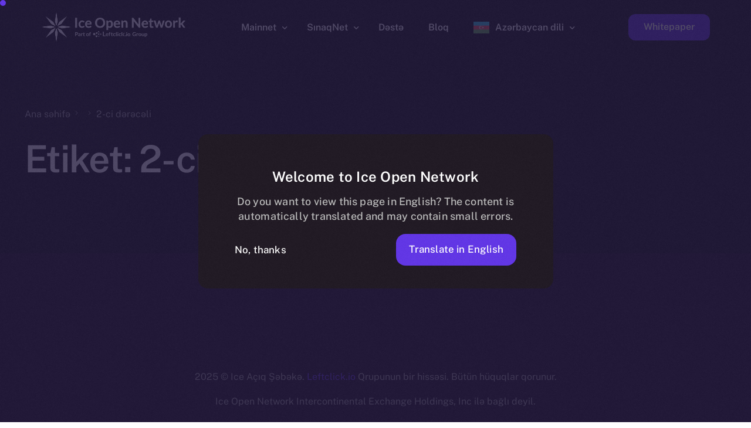

--- FILE ---
content_type: text/html; charset=UTF-8
request_url: https://ice.io/az/tag/tier-2
body_size: 31245
content:
<!doctype html>
<html translate="no" lang="az">
<head>
	<meta charset="UTF-8">
	<meta name="viewport" content="width=device-width, initial-scale=1">
	<link rel="profile" href="https://gmpg.org/xfn/11">

	<meta name='robots' content='noindex, follow' />

	<!-- This site is optimized with the Yoast SEO Premium plugin v20.0 (Yoast SEO v25.4) - https://yoast.com/wordpress/plugins/seo/ -->
	<title>tier 2 Archives - Ice Şəbəkə aç</title>
	<meta property="og:locale" content="az" />
	<meta property="og:type" content="article" />
	<meta property="og:title" content="tier 2 Arxivlər" />
	<meta property="og:url" content="https://ice.io/az/tag/tier-2/" />
	<meta property="og:site_name" content="Ice Şəbəkə aç" />
	<meta property="og:image" content="https://ice.io/wp-content/uploads/2024/04/ion.jpg" />
	<meta property="og:image:width" content="1200" />
	<meta property="og:image:height" content="630" />
	<meta property="og:image:type" content="image/jpeg" />
	<meta name="twitter:card" content="summary_large_image" />
	<meta name="twitter:site" content="@ice_blockchain" />
	<script type="application/ld+json" class="yoast-schema-graph">{"@context":"https:\/\/schema.org","@graph":[{"@type":"CollectionPage","@id":"https:\/\/ice.io\/tag\/tier-2","url":"https:\/\/ice.io\/tag\/tier-2","name":"tier 2 Archives - Ice \u015e\u0259b\u0259k\u0259 a\u00e7","isPartOf":{"@id":"https:\/\/ice.io\/#website"},"breadcrumb":{"@id":"https:\/\/ice.io\/tag\/tier-2#breadcrumb"},"inLanguage":"en-US"},{"@type":"BreadcrumbList","@id":"https:\/\/ice.io\/tag\/tier-2#breadcrumb","itemListElement":[{"@type":"ListItem","position":1,"name":"Ana s\u0259hif\u0259","item":"https:\/\/ice.io\/"},{"@type":"ListItem","position":2,"name":"2-ci d\u0259r\u0259c\u0259li"}]},{"@type":"WebSite","@id":"https:\/\/ice.io\/#website","url":"https:\/\/ice.io\/","name":"Ice \u015e\u0259b\u0259k\u0259 a\u00e7","description":"","publisher":{"@id":"https:\/\/ice.io\/#organization"},"alternateName":"Ice Open Network","potentialAction":[{"@type":"SearchAction","target":{"@type":"EntryPoint","urlTemplate":"https:\/\/ice.io\/?s={search_term_string}"},"query-input":{"@type":"PropertyValueSpecification","valueRequired":true,"valueName":"search_term_string"}}],"inLanguage":"en-US"},{"@type":"Organization","@id":"https:\/\/ice.io\/#organization","name":"Ice Labs","alternateName":"ice Labs Limited","url":"https:\/\/ice.io\/","logo":{"@type":"ImageObject","inLanguage":"en-US","@id":"https:\/\/ice.io\/#\/schema\/logo\/image\/","url":"https:\/\/ice.io\/wp-content\/uploads\/2024\/04\/ion-favicon.png","contentUrl":"https:\/\/ice.io\/wp-content\/uploads\/2024\/04\/ion-favicon.png","width":558,"height":558,"caption":"Ice Labs"},"image":{"@id":"https:\/\/ice.io\/#\/schema\/logo\/image\/"},"sameAs":["https:\/\/www.facebook.com\/ice.blockchain","https:\/\/x.com\/ice_blockchain","https:\/\/www.youtube.com\/@ice.blockchain","https:\/\/www.instagram.com\/ice.blockchain\/","https:\/\/www.tiktok.com\/@ice.blockchain","https:\/\/www.linkedin.com\/company\/ice-blockchain","https:\/\/t.me\/iceblockchain"]}]}</script>
	<!-- / Yoast SEO Premium plugin. -->


<link rel='dns-prefetch' href='//fonts.googleapis.com' />
<link rel="alternate" type="application/rss+xml" title="Ice Open Network &raquo; Feed" href="https://ice.io/feed" />
<link rel="alternate" type="application/rss+xml" title="Ice Open Network &raquo; Comments Feed" href="https://ice.io/comments/feed" />
<script>(function(w,d,s,l,i){w[l]=w[l]||[];w[l].push({'gtm.start':
new Date().getTime(),event:'gtm.js'});var f=d.getElementsByTagName(s)[0],
j=d.createElement(s),dl=l!='dataLayer'?'&l='+l:'';j.async=true;j.src=
'https://www.googletagmanager.com/gtm.js?id='+i+dl;f.parentNode.insertBefore(j,f);
})(window,document,'script','dataLayer','GTM-TPFRH6L');</script><link rel="alternate" type="application/rss+xml" title="Ice Open Network &raquo; tier 2 Tag Feed" href="https://ice.io/tag/tier-2/feed" />
<style id='wp-img-auto-sizes-contain-inline-css'>
img:is([sizes=auto i],[sizes^="auto," i]){contain-intrinsic-size:3000px 1500px}
/*# sourceURL=wp-img-auto-sizes-contain-inline-css */
</style>
<style id='wp-emoji-styles-inline-css'>

	img.wp-smiley, img.emoji {
		display: inline !important;
		border: none !important;
		box-shadow: none !important;
		height: 1em !important;
		width: 1em !important;
		margin: 0 0.07em !important;
		vertical-align: -0.1em !important;
		background: none !important;
		padding: 0 !important;
	}
/*# sourceURL=wp-emoji-styles-inline-css */
</style>
<link rel='stylesheet' id='wp-block-library-css' href='https://ice.io/wp-includes/css/dist/block-library/style.min.css?ver=6.9' media='all' />

<style id='classic-theme-styles-inline-css'>
/*! This file is auto-generated */
.wp-block-button__link{color:#fff;background-color:#32373c;border-radius:9999px;box-shadow:none;text-decoration:none;padding:calc(.667em + 2px) calc(1.333em + 2px);font-size:1.125em}.wp-block-file__button{background:#32373c;color:#fff;text-decoration:none}
/*# sourceURL=/wp-includes/css/classic-themes.min.css */
</style>
<link rel='stylesheet' id='weglot-css-css' href='https://ice.io/wp-content/plugins/weglot/dist/css/front-css.css?ver=5.0' media='all' />
<link rel='stylesheet' id='new-flag-css-css' href='https://ice.io/wp-content/plugins/weglot/dist/css/new-flags.css?ver=5.0' media='all' />
<style id='custom-flag-handle-inline-css'>
.weglot-flags.flag-0.wg-a0>a:before,.weglot-flags.flag-0.wg-a0>span:before {background-image: url(https://cdn.weglot.com/flags/rectangle_mat/tw.svg); }.weglot-flags.flag-1.wg-a0>a:before,.weglot-flags.flag-1.wg-a0>span:before {background-image: url(https://cdn.weglot.com/flags/shiny/tw.svg); }.weglot-flags.flag-2.wg-a0>a:before,.weglot-flags.flag-2.wg-a0>span:before {background-image: url(https://cdn.weglot.com/flags/square/tw.svg); }.weglot-flags.flag-3.wg-a0>a:before,.weglot-flags.flag-3.wg-a0>span:before {background-image: url(https://cdn.weglot.com/flags/circle/tw.svg); }
/*# sourceURL=custom-flag-handle-inline-css */
</style>
<link rel='stylesheet' id='elementor-frontend-css' href='https://ice.io/wp-content/plugins/elementor/assets/css/frontend.min.css?ver=3.30.2' media='all' />
<link rel='stylesheet' id='uicore_global-css' href='https://ice.io/wp-content/uploads/uicore-global.css?ver=8750' media='all' />
<link rel='stylesheet' id='eael-general-css' href='https://ice.io/wp-content/plugins/essential-addons-for-elementor-lite/assets/front-end/css/view/general.min.css?ver=6.2.0' media='all' />
<link rel='stylesheet' id='uicore_blog_grid_fonts-css' href='//fonts.googleapis.com/css?family=Public+Sans%3A600%7CPublic+Sans%3Anormal%7C&#038;ver=6.9' media='all' />
<link rel='stylesheet' id='uicore-blog-st-css' href='https://ice.io/wp-content/uploads/uicore-blog.css?ver=8750' media='all' />
<link rel='stylesheet' id='bdt-uikit-css' href='https://ice.io/wp-content/plugins/bdthemes-element-pack/assets/css/bdt-uikit.css?ver=3.21.7' media='all' />
<link rel='stylesheet' id='ep-helper-css' href='https://ice.io/wp-content/plugins/bdthemes-element-pack/assets/css/ep-helper.css?ver=8.0.1' media='all' />
<link rel='stylesheet' id='elementor-gf-local-publicsans-css' href='https://ice.io/wp-content/uploads/elementor/google-fonts/css/publicsans.css?ver=1752494111' media='all' />
<script src="https://ice.io/wp-content/plugins/weglot/dist/front-js.js?ver=5.0" id="wp-weglot-js-js"></script>
<script src="https://ice.io/wp-includes/js/jquery/jquery.min.js?ver=3.7.1" id="jquery-core-js"></script>
<script src="https://ice.io/wp-includes/js/jquery/jquery-migrate.min.js?ver=3.4.1" id="jquery-migrate-js"></script>
<link rel="https://api.w.org/" href="https://ice.io/wp-json/" /><link rel="alternate" title="JSON" type="application/json" href="https://ice.io/wp-json/wp/v2/tags/125" /><link rel="EditURI" type="application/rsd+xml" title="RSD" href="https://ice.io/xmlrpc.php?rsd" />
<meta name="generator" content="WordPress 6.9" />
<link rel="apple-touch-icon" sizes="180x180" href="/wp-content/uploads/fbrfg/apple-touch-icon.png">
<link rel="icon" type="image/png" sizes="32x32" href="/wp-content/uploads/fbrfg/favicon-32x32.png">
<link rel="icon" type="image/png" sizes="16x16" href="/wp-content/uploads/fbrfg/favicon-16x16.png">
<link rel="manifest" href="/wp-content/uploads/fbrfg/site.webmanifest">
<link rel="mask-icon" href="/wp-content/uploads/fbrfg/safari-pinned-tab.svg" color="#12033f">
<link rel="shortcut icon" href="/wp-content/uploads/fbrfg/favicon.ico">
<meta name="msapplication-TileColor" content="#da532c">
<meta name="msapplication-config" content="/wp-content/uploads/fbrfg/browserconfig.xml">
<meta name="theme-color" content="#ffffff">
<meta name="google" content="notranslate"/>
<link rel="alternate" href="https://ice.io/tag/tier-2" hreflang="en"/>
<link rel="alternate" href="https://ice.io/th/tag/tier-2" hreflang="th"/>
<link rel="alternate" href="https://ice.io/no/tag/tier-2" hreflang="no"/>
<link rel="alternate" href="https://ice.io/pa/tag/tier-2" hreflang="pa"/>
<link rel="alternate" href="https://ice.io/pl/tag/tier-2" hreflang="pl"/>
<link rel="alternate" href="https://ice.io/ps/tag/tier-2" hreflang="ps"/>
<link rel="alternate" href="https://ice.io/ru/tag/tier-2" hreflang="ru"/>
<link rel="alternate" href="https://ice.io/sd/tag/tier-2" hreflang="sd"/>
<link rel="alternate" href="https://ice.io/sk/tag/tier-2" hreflang="sk"/>
<link rel="alternate" href="https://ice.io/sl/tag/tier-2" hreflang="sl"/>
<link rel="alternate" href="https://ice.io/sq/tag/tier-2" hreflang="sq"/>
<link rel="alternate" href="https://ice.io/sv/tag/tier-2" hreflang="sv"/>
<link rel="alternate" href="https://ice.io/te/tag/tier-2" hreflang="te"/>
<link rel="alternate" href="https://ice.io/ms/tag/tier-2" hreflang="ms"/>
<link rel="alternate" href="https://ice.io/su/tag/tier-2" hreflang="su"/>
<link rel="alternate" href="https://ice.io/kn/tag/tier-2" hreflang="kn"/>
<link rel="alternate" href="https://ice.io/tr/tag/tier-2" hreflang="tr"/>
<link rel="alternate" href="https://ice.io/tw/tag/tier-2" hreflang="tw"/>
<link rel="alternate" href="https://ice.io/uk/tag/tier-2" hreflang="uk"/>
<link rel="alternate" href="https://ice.io/ur/tag/tier-2" hreflang="ur"/>
<link rel="alternate" href="https://ice.io/vi/tag/tier-2" hreflang="vi"/>
<link rel="alternate" href="https://ice.io/zh/tag/tier-2" hreflang="zh"/>
<link rel="alternate" href="https://ice.io/zu/tag/tier-2" hreflang="zu"/>
<link rel="alternate" href="https://ice.io/yo/tag/tier-2" hreflang="yo"/>
<link rel="alternate" href="https://ice.io/de/tag/tier-2" hreflang="de"/>
<link rel="alternate" href="https://ice.io/it/tag/tier-2" hreflang="it"/>
<link rel="alternate" href="https://ice.io/fr/tag/tier-2" hreflang="fr"/>
<link rel="alternate" href="https://ice.io/el/tag/tier-2" hreflang="el"/>
<link rel="alternate" href="https://ice.io/af/tag/tier-2" hreflang="af"/>
<link rel="alternate" href="https://ice.io/am/tag/tier-2" hreflang="am"/>
<link rel="alternate" href="https://ice.io/ar/tag/tier-2" hreflang="ar"/>
<link rel="alternate" href="https://ice.io/az/tag/tier-2" hreflang="az"/>
<link rel="alternate" href="https://ice.io/bg/tag/tier-2" hreflang="bg"/>
<link rel="alternate" href="https://ice.io/bn/tag/tier-2" hreflang="bn"/>
<link rel="alternate" href="https://ice.io/pt/tag/tier-2" hreflang="pt"/>
<link rel="alternate" href="https://ice.io/cs/tag/tier-2" hreflang="cs"/>
<link rel="alternate" href="https://ice.io/ro/tag/tier-2" hreflang="ro"/>
<link rel="alternate" href="https://ice.io/es/tag/tier-2" hreflang="es"/>
<link rel="alternate" href="https://ice.io/fa/tag/tier-2" hreflang="fa"/>
<link rel="alternate" href="https://ice.io/fl/tag/tier-2" hreflang="fl"/>
<link rel="alternate" href="https://ice.io/gu/tag/tier-2" hreflang="gu"/>
<link rel="alternate" href="https://ice.io/he/tag/tier-2" hreflang="he"/>
<link rel="alternate" href="https://ice.io/hi/tag/tier-2" hreflang="hi"/>
<link rel="alternate" href="https://ice.io/id/tag/tier-2" hreflang="id"/>
<link rel="alternate" href="https://ice.io/ja/tag/tier-2" hreflang="ja"/>
<link rel="alternate" href="https://ice.io/jv/tag/tier-2" hreflang="jv"/>
<link rel="alternate" href="https://ice.io/ko/tag/tier-2" hreflang="ko"/>
<link rel="alternate" href="https://ice.io/mr/tag/tier-2" hreflang="mr"/>
<script type="application/json" id="weglot-data">{"website":"https:\/\/ice.site.strattic.io\/","uid":"db75e5d650","project_slug":"ice-decentralized-future","language_from":"en","language_from_custom_flag":null,"language_from_custom_name":null,"excluded_paths":[{"type":"CONTAIN","value":"\/terms","language_button_displayed":false,"exclusion_behavior":"REDIRECT","excluded_languages":[],"regex":"\/terms"},{"type":"CONTAIN","value":"\/privacy","language_button_displayed":false,"exclusion_behavior":"REDIRECT","excluded_languages":[],"regex":"\/privacy"}],"excluded_blocks":[],"custom_settings":{"translate_search":true,"button_style":{"is_dropdown":true,"with_flags":true,"full_name":true,"with_name":true,"custom_css":"","flag_type":"rectangle_mat"},"translate_email":false,"translate_amp":false,"switchers":[{"style":{"is_dropdown":false,"with_flags":false,"full_name":false,"with_name":false,"custom_css":"","flag_type":"shiny"},"location":{"target":"","sibling":""},"name":"Default"}]},"pending_translation_enabled":false,"curl_ssl_check_enabled":true,"custom_css":null,"languages":[{"language_to":"th","custom_code":null,"custom_name":null,"custom_local_name":null,"provider":null,"enabled":true,"automatic_translation_enabled":true,"deleted_at":null,"connect_host_destination":null,"custom_flag":null},{"language_to":"no","custom_code":null,"custom_name":null,"custom_local_name":null,"provider":null,"enabled":true,"automatic_translation_enabled":true,"deleted_at":null,"connect_host_destination":null,"custom_flag":null},{"language_to":"pa","custom_code":null,"custom_name":null,"custom_local_name":null,"provider":null,"enabled":true,"automatic_translation_enabled":true,"deleted_at":null,"connect_host_destination":null,"custom_flag":null},{"language_to":"pl","custom_code":null,"custom_name":null,"custom_local_name":null,"provider":null,"enabled":true,"automatic_translation_enabled":true,"deleted_at":null,"connect_host_destination":null,"custom_flag":null},{"language_to":"ps","custom_code":null,"custom_name":null,"custom_local_name":null,"provider":null,"enabled":true,"automatic_translation_enabled":true,"deleted_at":null,"connect_host_destination":null,"custom_flag":null},{"language_to":"ru","custom_code":null,"custom_name":null,"custom_local_name":null,"provider":null,"enabled":true,"automatic_translation_enabled":true,"deleted_at":null,"connect_host_destination":null,"custom_flag":null},{"language_to":"sd","custom_code":null,"custom_name":null,"custom_local_name":null,"provider":null,"enabled":true,"automatic_translation_enabled":true,"deleted_at":null,"connect_host_destination":null,"custom_flag":null},{"language_to":"sk","custom_code":null,"custom_name":null,"custom_local_name":null,"provider":null,"enabled":true,"automatic_translation_enabled":true,"deleted_at":null,"connect_host_destination":null,"custom_flag":null},{"language_to":"sl","custom_code":null,"custom_name":null,"custom_local_name":null,"provider":null,"enabled":true,"automatic_translation_enabled":true,"deleted_at":null,"connect_host_destination":null,"custom_flag":null},{"language_to":"sq","custom_code":null,"custom_name":null,"custom_local_name":null,"provider":null,"enabled":true,"automatic_translation_enabled":true,"deleted_at":null,"connect_host_destination":null,"custom_flag":null},{"language_to":"sv","custom_code":null,"custom_name":null,"custom_local_name":null,"provider":null,"enabled":true,"automatic_translation_enabled":true,"deleted_at":null,"connect_host_destination":null,"custom_flag":null},{"language_to":"te","custom_code":null,"custom_name":null,"custom_local_name":null,"provider":null,"enabled":true,"automatic_translation_enabled":true,"deleted_at":null,"connect_host_destination":null,"custom_flag":null},{"language_to":"ms","custom_code":null,"custom_name":null,"custom_local_name":null,"provider":null,"enabled":true,"automatic_translation_enabled":true,"deleted_at":null,"connect_host_destination":null,"custom_flag":null},{"language_to":"su","custom_code":null,"custom_name":null,"custom_local_name":null,"provider":null,"enabled":true,"automatic_translation_enabled":true,"deleted_at":null,"connect_host_destination":null,"custom_flag":null},{"language_to":"kn","custom_code":null,"custom_name":null,"custom_local_name":null,"provider":null,"enabled":true,"automatic_translation_enabled":true,"deleted_at":null,"connect_host_destination":null,"custom_flag":null},{"language_to":"tr","custom_code":null,"custom_name":null,"custom_local_name":null,"provider":null,"enabled":true,"automatic_translation_enabled":true,"deleted_at":null,"connect_host_destination":null,"custom_flag":null},{"language_to":"a0","custom_code":"tw","custom_name":"Traditional Chinese","custom_local_name":"\u4e2d\u6587 (\u7e41\u9ad4)","provider":null,"enabled":true,"automatic_translation_enabled":true,"deleted_at":null,"connect_host_destination":null,"custom_flag":"tw"},{"language_to":"uk","custom_code":null,"custom_name":null,"custom_local_name":null,"provider":null,"enabled":true,"automatic_translation_enabled":true,"deleted_at":null,"connect_host_destination":null,"custom_flag":null},{"language_to":"ur","custom_code":null,"custom_name":null,"custom_local_name":null,"provider":null,"enabled":true,"automatic_translation_enabled":true,"deleted_at":null,"connect_host_destination":null,"custom_flag":null},{"language_to":"vi","custom_code":null,"custom_name":null,"custom_local_name":null,"provider":null,"enabled":true,"automatic_translation_enabled":true,"deleted_at":null,"connect_host_destination":null,"custom_flag":null},{"language_to":"zh","custom_code":null,"custom_name":null,"custom_local_name":null,"provider":null,"enabled":true,"automatic_translation_enabled":true,"deleted_at":null,"connect_host_destination":null,"custom_flag":null},{"language_to":"zu","custom_code":null,"custom_name":null,"custom_local_name":null,"provider":null,"enabled":true,"automatic_translation_enabled":true,"deleted_at":null,"connect_host_destination":null,"custom_flag":null},{"language_to":"yo","custom_code":null,"custom_name":null,"custom_local_name":null,"provider":null,"enabled":true,"automatic_translation_enabled":true,"deleted_at":null,"connect_host_destination":null,"custom_flag":null},{"language_to":"de","custom_code":null,"custom_name":null,"custom_local_name":null,"provider":null,"enabled":true,"automatic_translation_enabled":true,"deleted_at":null,"connect_host_destination":null,"custom_flag":null},{"language_to":"it","custom_code":null,"custom_name":null,"custom_local_name":null,"provider":null,"enabled":true,"automatic_translation_enabled":true,"deleted_at":null,"connect_host_destination":null,"custom_flag":null},{"language_to":"fr","custom_code":null,"custom_name":null,"custom_local_name":null,"provider":null,"enabled":true,"automatic_translation_enabled":true,"deleted_at":null,"connect_host_destination":null,"custom_flag":null},{"language_to":"el","custom_code":null,"custom_name":null,"custom_local_name":null,"provider":null,"enabled":true,"automatic_translation_enabled":true,"deleted_at":null,"connect_host_destination":null,"custom_flag":null},{"language_to":"af","custom_code":null,"custom_name":null,"custom_local_name":null,"provider":null,"enabled":true,"automatic_translation_enabled":true,"deleted_at":null,"connect_host_destination":null,"custom_flag":null},{"language_to":"am","custom_code":null,"custom_name":null,"custom_local_name":null,"provider":null,"enabled":true,"automatic_translation_enabled":true,"deleted_at":null,"connect_host_destination":null,"custom_flag":null},{"language_to":"ar","custom_code":null,"custom_name":null,"custom_local_name":null,"provider":null,"enabled":true,"automatic_translation_enabled":true,"deleted_at":null,"connect_host_destination":null,"custom_flag":null},{"language_to":"az","custom_code":null,"custom_name":null,"custom_local_name":null,"provider":null,"enabled":true,"automatic_translation_enabled":true,"deleted_at":null,"connect_host_destination":null,"custom_flag":null},{"language_to":"bg","custom_code":null,"custom_name":null,"custom_local_name":null,"provider":null,"enabled":true,"automatic_translation_enabled":true,"deleted_at":null,"connect_host_destination":null,"custom_flag":null},{"language_to":"bn","custom_code":null,"custom_name":null,"custom_local_name":null,"provider":null,"enabled":true,"automatic_translation_enabled":true,"deleted_at":null,"connect_host_destination":null,"custom_flag":null},{"language_to":"pt","custom_code":null,"custom_name":null,"custom_local_name":null,"provider":null,"enabled":true,"automatic_translation_enabled":true,"deleted_at":null,"connect_host_destination":null,"custom_flag":null},{"language_to":"cs","custom_code":null,"custom_name":null,"custom_local_name":null,"provider":null,"enabled":true,"automatic_translation_enabled":true,"deleted_at":null,"connect_host_destination":null,"custom_flag":null},{"language_to":"ro","custom_code":null,"custom_name":null,"custom_local_name":null,"provider":null,"enabled":true,"automatic_translation_enabled":true,"deleted_at":null,"connect_host_destination":null,"custom_flag":null},{"language_to":"es","custom_code":null,"custom_name":null,"custom_local_name":null,"provider":null,"enabled":true,"automatic_translation_enabled":true,"deleted_at":null,"connect_host_destination":null,"custom_flag":null},{"language_to":"fa","custom_code":null,"custom_name":null,"custom_local_name":null,"provider":null,"enabled":true,"automatic_translation_enabled":true,"deleted_at":null,"connect_host_destination":null,"custom_flag":null},{"language_to":"fl","custom_code":null,"custom_name":null,"custom_local_name":null,"provider":null,"enabled":true,"automatic_translation_enabled":true,"deleted_at":null,"connect_host_destination":null,"custom_flag":null},{"language_to":"gu","custom_code":null,"custom_name":null,"custom_local_name":null,"provider":null,"enabled":true,"automatic_translation_enabled":true,"deleted_at":null,"connect_host_destination":null,"custom_flag":null},{"language_to":"he","custom_code":null,"custom_name":null,"custom_local_name":null,"provider":null,"enabled":true,"automatic_translation_enabled":true,"deleted_at":null,"connect_host_destination":null,"custom_flag":null},{"language_to":"hi","custom_code":null,"custom_name":null,"custom_local_name":null,"provider":null,"enabled":true,"automatic_translation_enabled":true,"deleted_at":null,"connect_host_destination":null,"custom_flag":null},{"language_to":"id","custom_code":null,"custom_name":null,"custom_local_name":null,"provider":null,"enabled":true,"automatic_translation_enabled":true,"deleted_at":null,"connect_host_destination":null,"custom_flag":null},{"language_to":"ja","custom_code":null,"custom_name":null,"custom_local_name":null,"provider":null,"enabled":true,"automatic_translation_enabled":true,"deleted_at":null,"connect_host_destination":null,"custom_flag":null},{"language_to":"jv","custom_code":null,"custom_name":null,"custom_local_name":null,"provider":null,"enabled":true,"automatic_translation_enabled":true,"deleted_at":null,"connect_host_destination":null,"custom_flag":null},{"language_to":"ko","custom_code":null,"custom_name":null,"custom_local_name":null,"provider":null,"enabled":true,"automatic_translation_enabled":true,"deleted_at":null,"connect_host_destination":null,"custom_flag":null},{"language_to":"mr","custom_code":null,"custom_name":null,"custom_local_name":null,"provider":null,"enabled":true,"automatic_translation_enabled":true,"deleted_at":null,"connect_host_destination":null,"custom_flag":null}],"organization_slug":"w-8ebbe57820","current_language":"az","switcher_links":{"en":"https:\/\/ice.io\/tag\/tier-2","th":"https:\/\/ice.io\/th\/tag\/tier-2","no":"https:\/\/ice.io\/no\/tag\/tier-2","pa":"https:\/\/ice.io\/pa\/tag\/tier-2","pl":"https:\/\/ice.io\/pl\/tag\/tier-2","ps":"https:\/\/ice.io\/ps\/tag\/tier-2","ru":"https:\/\/ice.io\/ru\/tag\/tier-2","sd":"https:\/\/ice.io\/sd\/tag\/tier-2","sk":"https:\/\/ice.io\/sk\/tag\/tier-2","sl":"https:\/\/ice.io\/sl\/tag\/tier-2","sq":"https:\/\/ice.io\/sq\/tag\/tier-2","sv":"https:\/\/ice.io\/sv\/tag\/tier-2","te":"https:\/\/ice.io\/te\/tag\/tier-2","ms":"https:\/\/ice.io\/ms\/tag\/tier-2","su":"https:\/\/ice.io\/su\/tag\/tier-2","kn":"https:\/\/ice.io\/kn\/tag\/tier-2","tr":"https:\/\/ice.io\/tr\/tag\/tier-2","a0":"https:\/\/ice.io\/tw\/tag\/tier-2","uk":"https:\/\/ice.io\/uk\/tag\/tier-2","ur":"https:\/\/ice.io\/ur\/tag\/tier-2","vi":"https:\/\/ice.io\/vi\/tag\/tier-2","zh":"https:\/\/ice.io\/zh\/tag\/tier-2","zu":"https:\/\/ice.io\/zu\/tag\/tier-2","yo":"https:\/\/ice.io\/yo\/tag\/tier-2","de":"https:\/\/ice.io\/de\/tag\/tier-2","it":"https:\/\/ice.io\/it\/tag\/tier-2","fr":"https:\/\/ice.io\/fr\/tag\/tier-2","el":"https:\/\/ice.io\/el\/tag\/tier-2","af":"https:\/\/ice.io\/af\/tag\/tier-2","am":"https:\/\/ice.io\/am\/tag\/tier-2","ar":"https:\/\/ice.io\/ar\/tag\/tier-2","az":"https:\/\/ice.io\/az\/tag\/tier-2","bg":"https:\/\/ice.io\/bg\/tag\/tier-2","bn":"https:\/\/ice.io\/bn\/tag\/tier-2","pt":"https:\/\/ice.io\/pt\/tag\/tier-2","cs":"https:\/\/ice.io\/cs\/tag\/tier-2","ro":"https:\/\/ice.io\/ro\/tag\/tier-2","es":"https:\/\/ice.io\/es\/tag\/tier-2","fa":"https:\/\/ice.io\/fa\/tag\/tier-2","fl":"https:\/\/ice.io\/fl\/tag\/tier-2","gu":"https:\/\/ice.io\/gu\/tag\/tier-2","he":"https:\/\/ice.io\/he\/tag\/tier-2","hi":"https:\/\/ice.io\/hi\/tag\/tier-2","id":"https:\/\/ice.io\/id\/tag\/tier-2","ja":"https:\/\/ice.io\/ja\/tag\/tier-2","jv":"https:\/\/ice.io\/jv\/tag\/tier-2","ko":"https:\/\/ice.io\/ko\/tag\/tier-2","mr":"https:\/\/ice.io\/mr\/tag\/tier-2"},"original_path":"\/tag\/tier-2"}</script><meta name="generator" content="Elementor 3.30.2; features: additional_custom_breakpoints; settings: css_print_method-external, google_font-enabled, font_display-swap">
<meta name="theme-color" content="#6236E7" />
        <link rel="shortcut icon" href="https://ice.io/wp-content/uploads/2024/04/ion-favicon.png" >
		<link rel="icon" href="https://ice.io/wp-content/uploads/2024/04/ion-favicon.png" >
		<link rel="apple-touch-icon" sizes="152x152" href="https://ice.io/wp-content/uploads/2024/04/ion-favicon.png">
		<link rel="apple-touch-icon" sizes="120x120" href="https://ice.io/wp-content/uploads/2024/04/ion-favicon.png">
		<link rel="apple-touch-icon" sizes="76x76" href="https://ice.io/wp-content/uploads/2024/04/ion-favicon.png">
        <link rel="apple-touch-icon" href="https://ice.io/wp-content/uploads/2024/04/ion-favicon.png">
        			<style>
				.e-con.e-parent:nth-of-type(n+4):not(.e-lazyloaded):not(.e-no-lazyload),
				.e-con.e-parent:nth-of-type(n+4):not(.e-lazyloaded):not(.e-no-lazyload) * {
					background-image: none !important;
				}
				@media screen and (max-height: 1024px) {
					.e-con.e-parent:nth-of-type(n+3):not(.e-lazyloaded):not(.e-no-lazyload),
					.e-con.e-parent:nth-of-type(n+3):not(.e-lazyloaded):not(.e-no-lazyload) * {
						background-image: none !important;
					}
				}
				@media screen and (max-height: 640px) {
					.e-con.e-parent:nth-of-type(n+2):not(.e-lazyloaded):not(.e-no-lazyload),
					.e-con.e-parent:nth-of-type(n+2):not(.e-lazyloaded):not(.e-no-lazyload) * {
						background-image: none !important;
					}
				}
			</style>
			<noscript><style>.lazyload[data-src]{display:none !important;}</style></noscript><style>.lazyload{background-image:none !important;}.lazyload:before{background-image:none !important;}</style><style class="wpcode-css-snippet">@media screen and (max-width: 768px) {
  div#translateModal a {
    font-size: 3.8vw!important;
    height: 10vw !important;
    padding: 1.5vw 5vw !important;
  }
  div#translateModal span {
    font-size: 3.8vw!important;
  }
  div#translateModal p {
    font-size: 3.8vw!important;
  }
  div#translateModal h2 {
    font-size: 6vw!important;
  }
  div#translateModal > div {
    padding: 5vw!important;
  }
}</style><script>function setCookie(name,value,days) {
  var expires = "";
  if (days) {
    var date = new Date();
    date.setTime(date.getTime() + (days*24*60*60*1000));
    expires = "; expires=" + date.toUTCString();
  }
  document.cookie = name + "=" + (value || "")  + expires + "; path=/";
}
function getCookie(name) {
  var nameEQ = name + "=";
  var ca = document.cookie.split(';');
  for(var i=0;i < ca.length;i++) {
    var c = ca[i];
    while (c.charAt(0)==' ') c = c.substring(1,c.length);
    if (c.indexOf(nameEQ) == 0) return c.substring(nameEQ.length,c.length);
  }
  return null;
}

function deleteModal() {
  document.getElementById("translateModal").remove()
}

function saveViewed() {
  setCookie("viewed", "true", 1);
}

function insertTranslateModal() {
  const langsForTranslate = [
    {
      name: "ro",
      title: "Bun venit la ice!",
      description: "Vrei să vezi această pagină în limba română? Conținutul este tradus automat și poate conține mici erori.",
      button: "Traduceți în Română",
      cancel: "Nu, mulțumesc"
    },
    {
      name: "el",
      title: "Καλώς ήρθατε στο ice!",
      description: "Θέλετε να δείτε αυτή τη σελίδα στα ελληνικά; Το περιεχόμενο μεταφράζεται αυτόματα και ενδέχεται να περιέχει μικρά σφάλματα.",
      button: "Μετάφραση στα ελληνικά",
      cancel: "Οχι ευχαριστώ",
    },
    {
      name: "af",
      title: "Welkom by ice!",
      description: "Wil jy hierdie bladsy in Afrikaans bekyk? Die inhoud word outomaties vertaal en kan klein foute bevat.",
      button: "Vertaal in Afrikaans",
      cancel: "Nee dankie"
    },
    {
      name: "am",
      title: "ወደ ice እንኳን በደህና መጡ!",
      description: "ይህን ገጽ በአማርኛ ማየት ይፈልጋሉ? ይዘቱ በራስ-ሰር ይተረጎማል እና ትናንሽ ስህተቶችን ሊይዝ ይችላል።",
      button: "በአማርኛ ተርጉም።",
      cancel: "አልፈልግም፣አመሰግናለሁ"
    },
    {
      name: "ar",
      title: "مرحبًا بك في ice!",
      description: "هل تريد مشاهدة هذه الصفحة باللغة العربية؟ يتم ترجمة المحتوى تلقائيًا وقد يحتوي على أخطاء صغيرة.",
      button: "ترجمة باللغة العربية",
      cancel: "ًلا شكرا",
      rtl: true,
    },
    {
      name: "az",
      title: "ice-ə xoş gəlmisiniz!",
      description: "Bu səhifəyə Azərbaycan dilində baxmaq istəyirsiniz? Məzmun avtomatik tərcümə olunur və kiçik səhvlər ola bilər.",
      button: "Azərbaycan dilinə tərcümə edin",
      cancel: "Xeyr, təşəkkürlər"
    },
    {
      name: "bg",
      title: "Добре дошли в ice!",
      description: "Искате ли да видите тази страница на български? Съдържанието се превежда автоматично и може да съдържа малки грешки.",
      button: "Превод на български",
      cancel: "Не благодаря"
    },
    {
      name: "bn",
      title: "ice স্বাগতম!",
      description: "আপনি কি এই পৃষ্ঠাটি বাংলায় দেখতে চান? বিষয়বস্তু স্বয়ংক্রিয়ভাবে অনুবাদ করা হয় এবং ছোট ত্রুটি থাকতে পারে।",
      button: "বাংলায় অনুবাদ করুন",
      cancel: "না ধন্যবাদ"
    },
    {
      name: "de",
      title: "Willkommen bei ice!",
      description: "Möchten Sie diese Seite auf Deutsch anzeigen? Der Inhalt wird automatisch übersetzt und kann kleine Fehler enthalten.",
      button: "Ins Deutsche übersetzen",
      cancel: "Nein danke"
    },
    {
      name: "es",
      title: "¡Bienvenidos a ice!",
      description: "¿Quieres ver esta página en español? El contenido se traduce automáticamente y puede contener pequeños errores.",
      button: "Traducir en español",
      cancel: "No, gracias"
    },
    {
      name: "fa",
      title: "به ice خوش آمدید!",
      description: "آیا می خواهید این صفحه را به زبان فارسی مشاهده کنید؟ محتوا به طور خودکار ترجمه می شود و ممکن است حاوی خطاهای کوچک باشد.",
      button: "ترجمه فارسی",
      cancel: "نه ممنون",
      rtl: true,
    },
    {
      name: "fil",
      title: "Maligayang pagdating sa ice!",
      description: "Gusto mo bang tingnan ang pahinang ito sa Filipino? Awtomatikong isinasalin ang nilalaman at maaaring maglaman ng maliliit na error.",
      button: "Isalin sa Filipino",
      cancel: "Salamat nalang"
    },
    {
      name: "fr",
      title: "Bienvenue sur ice!",
      description: "Voulez-vous voir cette page en français? Le contenu est automatiquement traduit et peut contenir de petites erreurs.",
      button: "Traduire en français",
      cancel: "Non merci"
    },
    {
      name: "gu",
      title: "ice માં આપનું સ્વાગત છે!",
      description: "શું તમે આ પેજ ગુજરાતીમાં જોવા માંગો છો? સામગ્રી આપમેળે અનુવાદિત થાય છે અને તેમાં નાની ભૂલો હોઈ શકે છે.",
      button: "ગુજરાતીમાં અનુવાદ કરો",
      cancel: "ના આભાર"
    },
    {
      name: "iw",
      title: "ברוכים הבאים ל-ice!",
      description: "האם אתה רוצה לצפות בדף זה בעברית? התוכן מתורגם אוטומטית ועלול להכיל שגיאות קטנות.",
      button: "ברוכים הבאים ל-ice!",
      cancel: "לא תודה"
    },
    {
      name: "hi",
      title: "ice में आपका स्वागत है!",
      description: "क्या आप इस पृष्ठ को हिंदी में देखना चाहते हैं? सामग्री स्वचालित रूप से अनुवादित है और इसमें छोटी त्रुटियां हो सकती हैं।",
      button: "हिंदी में अनुवाद करें",
      cancel: "जी नहीं, धन्यवाद"
    },
    {
      name: "hu",
      title: "Üdvözöljük az ice-ben!",
      description: "Magyarul szeretnéd megnézni ezt az oldalt? A tartalom automatikusan le van fordítva, és apró hibákat tartalmazhat.",
      button: "Fordíts magyarra",
      cancel: "Nem köszönöm"
    },
    {
      name: "id",
      title: "Selamat datang di ice!",
      description: "Apakah Anda ingin melihat halaman ini dalam bahasa Indonesia? Konten diterjemahkan secara otomatis dan mungkin mengandung kesalahan kecil.",
      button: "Terjemahkan dalam bahasa Indonesia",
      cancel: "Tidak, terima kasih"
    },
    {
      name: "it",
      title: "Benvenuti all'ice!",
      description: "Vuoi visualizzare questa pagina in italiano? Il contenuto è tradotto automaticamente e può contenere piccoli errori.",
      button: "Traduci in italiano",
      cancel: "No grazie"
    },
    {
      name: "ja",
      title: "iceへようこそ！",
      description: "このページを日本語で表示しますか? コンテンツは自動的に翻訳されており、小さなエラーが含まれている可能性があります。",
      button: "日本語に翻訳する",
      cancel: "結構です"
    },
    {
      name: "ko",
      title: "ice에 오신 것을 환영합니다!",
      description: "이 페이지를 한국어로 보시겠습니까? 콘텐츠는 자동으로 번역되며 작은 오류가 포함될 수 있습니다.",
      button: "한국어로 번역",
      cancel: "고맙지 만 사양 할게"
    },
    {
      name: "mr",
      title: "ice मध्ये आपले स्वागत आहे!",
      description: "तुम्हाला हे पान मराठीत पहायचे आहे का? सामग्री स्वयंचलितपणे अनुवादित केली जाते आणि त्यात लहान त्रुटी असू शकतात.",
      button: "मराठीत भाषांतर करा",
      cancel: "नको धन्यवाद"
    },
    {
      name: "ms",
      title: "Selamat datang ke ice!",
      description: "Adakah anda ingin melihat halaman ini dalam bahasa Melayu? Kandungan diterjemahkan secara automatik dan mungkin mengandungi ralat kecil.",
      button: "Terjemah dalam Bahasa Melayu",
      cancel: "Tidak, Terima kasih"
    },
    {
      name: "no",
      title: "Velkommen til ice!",
      description: "Vil du se denne siden på norsk? Innholdet blir automatisk oversatt og kan inneholde små feil.",
      button: "Oversett til norsk",
      cancel: "Nei takk"
    },
    {
      name: "pa",
      title: "ice ਵਿੱਚ ਤੁਹਾਡਾ ਸੁਆਗਤ ਹੈ!",
      description: "ਕੀ ਤੁਸੀਂ ਇਸ ਪੇਜ ਨੂੰ ਪੰਜਾਬੀ ਵਿੱਚ ਦੇਖਣਾ ਚਾਹੁੰਦੇ ਹੋ? ਸਮੱਗਰੀ ਦਾ ਆਪਣੇ ਆਪ ਅਨੁਵਾਦ ਕੀਤਾ ਜਾਂਦਾ ਹੈ ਅਤੇ ਇਸ ਵਿੱਚ ਛੋਟੀਆਂ ਗਲਤੀਆਂ ਹੋ ਸਕਦੀਆਂ ਹਨ।",
      button: "ਪੰਜਾਬੀ ਵਿੱਚ ਅਨੁਵਾਦ ਕਰੋ",
      cancel: "ਨਹੀਂ ਧੰਨਵਾਦ"
    },
    {
      name: "pl",
      title: "Witamy w ice!",
      description: "Czy chcesz wyświetlić tę stronę w języku polskim? Treść jest tłumaczona automatycznie i może zawierać drobne błędy.",
      button: "Przetłumacz na język polski",
      cancel: "Nie, dziękuję"
    },
    {
      name: "pt",
      title: "Bem-vindo ao ice!",
      description: "Deseja visualizar esta página em português? O conteúdo é traduzido automaticamente e pode conter pequenos erros.",
      button: "Traduz em portugues",
      cancel: "Não, obrigado"
    },
    {
      name: "ru",
      title: "Добро пожаловать в ice!",
      description: "Вы хотите просмотреть эту страницу на русском языке? Контент переводится автоматически и может содержать небольшие ошибки.",
      button: "Перевести на русский",
      cancel: "Нет, спасибо"
    },
    {
      name: "sk",
      title: "Vitajte v ice!",
      description: "Chcete túto stránku zobraziť v slovenčine? Obsah je automaticky preložený a môže obsahovať malé chyby.",
      button: "Preložiť do slovenčiny",
      cancel: "Nie ďakujem"
    },
    {
      name: "sl",
      title: "Dobrodošli v ice!",
      description: "Si želite ogledati to stran v slovenščini? Vsebina je samodejno prevedena in lahko vsebuje majhne napake.",
      button: "Prevedi v slovenščino",
      cancel: "Ne hvala"
    },
    {
      name: "sq",
      title: "Mirë se vini në ice!",
      description: "Dëshironi ta shikoni këtë faqe në shqip? Përmbajtja përkthehet automatikisht dhe mund të përmbajë gabime të vogla.",
      button: "Përkthe në shqip",
      cancel: "Jo faleminderit"
    },
    {
      name: "sv",
      title: "Välkommen till ice!",
      description: "Vill du se den här sidan på svenska? Innehållet är automatiskt översatt och kan innehålla små fel.",
      button: "Översätt till svenska",
      cancel: "Nej tack"
    },
    {
      name: "te",
      title: "iceకి స్వాగతం!",
      description: "మీరు ఈ పేజీని తెలుగులో చూడాలనుకుంటున్నారా? కంటెంట్ స్వయంచాలకంగా అనువదించబడుతుంది మరియు చిన్న లోపాలు ఉండవచ్చు.",
      button: "తెలుగులోకి అనువదించండి",
      cancel: "లేదు, ధన్యవాదాలు"
    },
    {
      name: "th",
      title: "ยินดีต้อนรับสู่ ice!",
      description: "คุณต้องการดูหน้านี้เป็นภาษาไทยหรือไม่? เนื้อหาได้รับการแปลโดยอัตโนมัติและอาจมีข้อผิดพลาดเล็กน้อย",
      button: "แปลเป็นภาษาไทย",
      cancel: "ไม่เป็นไรขอบคุณ"
    },
    {
      name: "kn",
      title: "ice ಗೆ ಸುಸ್ವಾಗತ!",
      description: "ನೀವು ಈ ಪುಟವನ್ನು ಕನ್ನಡದಲ್ಲಿ ವೀಕ್ಷಿಸಲು ಬಯಸುವಿರಾ? ವಿಷಯವನ್ನು ಸ್ವಯಂಚಾಲಿತವಾಗಿ ಅನುವಾದಿಸಲಾಗುತ್ತದೆ ಮತ್ತು ಸಣ್ಣ ದೋಷಗಳನ್ನು ಹೊಂದಿರಬಹುದು.",
      button: "ಕನ್ನಡದಲ್ಲಿ ಅನುವಾದಿಸಿ",
      cancel: "ಬೇಡ ಧನ್ಯವಾದಗಳು"

    },
    {
      name: "tr",
      title: "ice'ye hoş geldiniz!",
      description: "Bu sayfayı Türkçe olarak görüntülemek istiyor musunuz? İçerik otomatik olarak çevrilir ve küçük hatalar içerebilir.",
      button: "Türkçe çevir",
      cancel: "Hayır, teşekkürler"
    },
    {
      name: "zh",
      title: "歡迎來到 ice！",
      description: "您要以中文（繁體）查看此頁面嗎？ 內容是自動翻譯的，可能包含小錯誤。",
      button: "翻譯成中文（繁體）",
      cancel: "不，謝謝"
    },
    {
      name: "uk",
      title: "Ласкаво просимо до ice!",
      description: "Бажаєте переглянути цю сторінку українською? Вміст перекладено автоматично та може містити невеликі помилки.",
      button: "Перекласти українською",
      cancel: "Ні, дякую"
    },
    {
      name: "ur",
      title: "ice میں خوش آمدید!",
      description: "کیا آپ اس صفحہ کو اردو میں دیکھنا چاہتے ہیں؟ مواد خود بخود ترجمہ ہو جاتا ہے اور اس میں چھوٹی غلطیاں ہو سکتی ہیں۔",
      button: "اردو میں ترجمہ کریں۔",
      cancel: "نہیں شکریہ",
      rtl: true,
    },
    {
      name: "vi",
      title: "Chào mừng đến với ice!",
      description: "Bạn có muốn xem trang này bằng tiếng Việt không? Nội dung được dịch tự động và có thể chứa các lỗi nhỏ.",
      button: "Dịch sang tiếng Việt",
      cancel: "Không, cám ơn"
    },
    {
      name: "zu",
      title: "Siyakwamukela ku-ice!",
      description: "Uyafuna ukubuka leli khasi ngesiZulu? Okuqukethwe kuhunyushwa ngokuzenzakalela futhi kungase kube namaphutha amancane.",
      button: "Humusha ngesiZulu",
      cancel: "Cha ngiyabonga"
    },
    {
      name: "he",
      title: "ברוכים הבאים ל-ice!",
      description: "האם אתה רוצה לצפות בדף זה בעברית? התוכן מתורגם אוטומטית ועלול להכיל שגיאות קטנות.",
      button: "תרגם לעברית",
      cancel: "לא תודה",
      rtl: true,
    },
    {
      name: "ps",
      title: "ice ته ښه راغلاست!",
      description: "ایا غواړۍ دا پاڼه په پښتو ژبه وګوری؟ منځپانګه په اوتومات ډول ژباړل کیږي او ممکن کوچنۍ تېروتنې ولري.",
      button: "په پښتو ژباړه",
      cancel: "نه مننه",
    },
    {
      name: "su",
      title: "Wilujeng sumping di ice!",
      description: "Naha anjeun hoyong ningali halaman ieu dina basa Sunda? Eusi ditarjamahkeun sacara otomatis sareng tiasa ngandung kasalahan leutik.",
      button: "Tarjamahkeun kana basa Sunda",
      cancel: "Henteu nuhun",
    },
    {
      name: "sd",
      title: "ice ۾ ڀليڪار!",
      description: "ڇا توھان ھي صفحو سنڌي ۾ ڏسڻ چاھيو ٿا؟ مواد خودڪار طريقي سان ترجمو ڪيو ويو آهي ۽ ٿي سگھي ٿو ننڍيون غلطيون.",
      button: "سنڌي ۾ ترجمو",
      cancel: "نه، مهرباني",
    },
    {
      name: "yo",
      title: "Kaabo si ice!",
      description: "Ṣe o fẹ lati wo oju-iwe yii ni ede Yoruba? Akoonu naa ti tumọ laifọwọyi ati pe o le ni awọn aṣiṣe kekere ninu.",
      button: "Tumọ ni ede Yoruba",
      cancel: "Rara o se",
    },
    {
      name: "cs",
      title: "Vítejte v ice!",
      description: "Chcete tuto stránku zobrazit v češtině? Obsah je automaticky přeložen a může obsahovat drobné chyby.",
      button: "Přeložit do češtiny",
      cancel: "Ne, díky",
    },
    {
      name: "fl",
      title: "Maligayang pagdating sa ice!",
      description: "Gusto mo bang tingnan ang pahinang ito sa Filipino? Awtomatikong isinasalin ang nilalaman at maaaring maglaman ng maliliit na error.",
      button: "Isalin sa Filipino",
      cancel: "Salamat nalang",
    },
    {
      name: "jv",
      title: "Sugeng rawuh ing ice!",
      description: "Apa sampeyan pengin ndeleng kaca iki nganggo basa Jawa? Isi diterjemahake kanthi otomatis lan bisa uga ana kesalahan cilik.",
      button: "Terjemahake nganggo basa Jawa",
      cancel: "Ora, matur suwun",
    },
    {
      name: "en",
      title: "Welcome to Ice Open Network",
      description: "Do you want to view this page in English? The content is automatically translated and may contain small errors.",
      button: "Translate in English",
      cancel: "No, thanks",
    },
  ]
  const urlForTranslate = window.location.href.split('/')
  let lang = urlForTranslate[3]

  if (lang === "fl") {
    lang = "fil"
  }

  if (!langsForTranslate.filter((data) => data?.name.includes(lang)).length || lang === "") {
    lang = "en"
  }

  let isViewed = getCookie("viewed");

  const navigatorLang = navigator?.language

  if (!navigatorLang?.toLowerCase().includes(lang) && isViewed !== "true") {
    let langToTranslate = langsForTranslate.find((data) => navigatorLang?.toLowerCase().includes(data.name))
    if (!langToTranslate) {
 		return
	}

    let langName = langToTranslate?.name

    if (langName === "fil") {
      langName = "fl"
    }

    let redirect = [...urlForTranslate];
    if (lang === "en") {
      redirect.splice(3, 0, langName);
    } else {
      redirect[3] = langName === "en" ? "" : langName;
    }
    document.getElementsByTagName("body")[0]?.insertAdjacentHTML('beforeend',
      `<div style="position: fixed; width: 100%; left: 0; top: 0; z-index: 99; height: 100%; display: flex; justify-content: center; align-items: center" id="translateModal">
            <div onclick="deleteModal()" style="position: absolute; left: 0; top: 0; width: 100%; height: 100%; background: #241B3F; opacity: 0.8; z-index: 1"></div>            
            <div style="padding: 10px; margin: 10px; background: #211a24; z-index: 2; width: 605px; height: 263px; border-radius: 16px; display: flex; justify-content: center; align-items: center">   
                <div>            
                  <h2 dir="${langToTranslate.rtl ? 'rtl' : 'ltr'}" style="font-style: normal; font-weight: 600; font-size: 24px; line-height: 30px; letter-spacing: 0.01em; color: #ffffff; text-align: center; margin-bottom: 15px; ${langToTranslate.rtl ? "direction: rtl; text-align: initial;" : "direction: ltr"}">${langToTranslate.title}</h2>
                  <p dir="${langToTranslate.rtl ? 'rtl' : 'ltr'}" style="max-width: 500px; font-style: normal; font-weight: 500;font-size: 18px; line-height: 25px; text-align: center; letter-spacing: 0.01em; color: #bbbbbb; ${langToTranslate.rtl ? "direction: rtl; text-align: initial;" : "direction: ltr"}">${langToTranslate.description}</p>
                  <div dir="${langToTranslate.rtl ? 'rtl' : 'ltr'}" style="max-width: 480px; margin: auto; display: flex; justify-content: space-between; align-items: center; ${langToTranslate.rtl ? "direction: rtl; text-align: initial;" : "direction: ltr"} ">
                      <span dir="${langToTranslate.rtl ? 'rtl' : 'ltr'}" style="cursor: pointer; font-style: normal;font-weight: 500;font-size: 17px;line-height: 25px;text-align: center;letter-spacing: 0.01em;color: #ffffff; ${langToTranslate.rtl ? "direction: rtl; text-align: initial;" : "direction: ltr"} " onclick="deleteModal();saveViewed()">${langToTranslate.cancel}</span>
                      <a dir="${langToTranslate.rtl ? 'rtl' : 'ltr'}" onclick="saveViewed()" style="height: 54px; padding: 14px 22px; background: #6236E7;border-radius: 16px;font-style: normal;font-weight: 500;font-size: 17px;line-height: 25px;text-align: center;letter-spacing: 0.01em;color: #FFFFFF; ${langToTranslate.rtl ? "direction: rtl; text-align: initial;" : "direction: ltr"} " href="${redirect.join('/').replace('.io//', '.io/')}">${langToTranslate.button}</a>
                  </div>
                </div>
            </div>
          </div>`
    )
  }
}

setTimeout(insertTranslateModal)</script><style class="wpcode-css-snippet">#header-outer nav .sf-menu > li:last-child ul.sub-menu {
  display: flex;
  flex-wrap: wrap;
  min-width: 800px;
  right: 0;
  left: auto;
}
#header-outer nav .sf-menu > li:last-child ul.sub-menu li{
  width: 25%;
  margin-bottom: 10px;
}</style><link rel="icon" href="https://ice.io/wp-content/uploads/2024/04/cropped-ion-favicon-32x32.png" sizes="32x32" />
<link rel="icon" href="https://ice.io/wp-content/uploads/2024/04/cropped-ion-favicon-192x192.png" sizes="192x192" />
<link rel="apple-touch-icon" href="https://ice.io/wp-content/uploads/2024/04/cropped-ion-favicon-180x180.png" />
<meta name="msapplication-TileImage" content="https://ice.io/wp-content/uploads/2024/04/cropped-ion-favicon-270x270.png" />

<link rel='stylesheet' id='elementor-post-5580-css' href='https://ice.io/wp-content/uploads/elementor/css/post-5580.css?ver=1767719338' media='all' />
<link rel='stylesheet' id='widget-image-css' href='https://ice.io/wp-content/plugins/elementor/assets/css/widget-image.min.css?ver=3.30.2' media='all' />
<link rel='stylesheet' id='widget-heading-css' href='https://ice.io/wp-content/plugins/elementor/assets/css/widget-heading.min.css?ver=3.30.2' media='all' />
<link rel='stylesheet' id='widget-icon-list-css' href='https://ice.io/wp-content/plugins/elementor/assets/css/widget-icon-list.min.css?ver=3.30.2' media='all' />
<link rel='stylesheet' id='elementor-icons-css' href='https://ice.io/wp-content/plugins/elementor/assets/lib/eicons/css/elementor-icons.min.css?ver=5.43.0' media='all' />
<link rel='stylesheet' id='elementor-icons-shared-0-css' href='https://ice.io/wp-content/plugins/elementor/assets/lib/font-awesome/css/fontawesome.min.css?ver=5.15.3' media='all' />
<link rel='stylesheet' id='elementor-icons-fa-brands-css' href='https://ice.io/wp-content/plugins/elementor/assets/lib/font-awesome/css/brands.min.css?ver=5.15.3' media='all' />
</head>

<body class="archive tag tag-tier-2 tag-125 wp-embed-responsive wp-theme-finflow ui-a-dsmm-slide  uicore-blog elementor-default elementor-kit-476">
		<div class="uicore-animation-bg"></div><!-- Custom HTML - Page Options --><!-- 1.1 uicore_before_body_content -->	<div class="uicore-body-content">
		<!-- 1.2 uicore_before_page_content -->		<div id="uicore-page">
		
        <div data-uils="header" data-uils-title="Header" id="wrapper-navbar" itemscope itemtype="http://schema.org/WebSite" class="uicore uicore-navbar uicore-section uicore-h-classic uicore-sticky ui-smart-sticky uicore-transparent"><div class="uicore-header-wrapper">
            <nav class="uicore uicore-container">
            		 <div class="uicore-branding"
              data-uils="header-branding"
              data-uils-title="Site Logo"
              >
                
			<a href="https://ice.io/az/" rel="home">
                <img fetchpriority="high" class="uicore uicore-logo uicore-main" src="https://ice.io/wp-content/uploads/2024/04/ion-logo-white.png" alt="Ice Şəbəkə aç" width="936" height="198"/>
				<img class="uicore uicore-logo uicore-second lazyload" src="[data-uri]" alt="Ice Şəbəkə aç" width="936" height="198" data-src="https://ice.io/wp-content/uploads/2024/04/ion-logo-white.png" decoding="async" data-eio-rwidth="936" data-eio-rheight="198" /><noscript><img class="uicore uicore-logo uicore-second" src="https://ice.io/wp-content/uploads/2024/04/ion-logo-white.png" alt="Ice Open Network" width="936" height="198" data-eio="l" /></noscript>
				<img class="uicore uicore-logo uicore-mobile-main lazyload" src="[data-uri]" alt="Ice Şəbəkə aç" width="936" height="198" data-src="https://ice.io/wp-content/uploads/2024/04/ion-logo-white.png" decoding="async" data-eio-rwidth="936" data-eio-rheight="198" /><noscript><img class="uicore uicore-logo uicore-mobile-main" src="https://ice.io/wp-content/uploads/2024/04/ion-logo-white.png" alt="Ice Open Network" width="936" height="198" data-eio="l" /></noscript>
				<img loading="lazy" class="uicore uicore-logo uicore-mobile-second lazyload" src="[data-uri]" alt="Ice Şəbəkə aç" width="936" height="198" data-src="https://ice.io/wp-content/uploads/2024/04/ion-logo-white.png" decoding="async" data-eio-rwidth="936" data-eio-rheight="198" /><noscript><img loading="lazy" class="uicore uicore-logo uicore-mobile-second" src="https://ice.io/wp-content/uploads/2024/04/ion-logo-white.png" alt="Ice Open Network" width="936" height="198" data-eio="l" /></noscript>
			</a>

		        </div>
		        <div class='uicore-nav-menu'>
            <div class="uicore-menu-container uicore-nav"><ul data-uils="header-menu" data-uils-title="Navigation Menu" class="uicore-menu"><li class="menu-item menu-item-type-custom menu-item-object-custom menu-item-has-children menu-item-7380 uicore-simple-megamenu"><a href="#"><span class="ui-menu-item-wrapper">Mainnet</span></a>
<ul class="sub-menu">
	<li class="menu-item menu-item-type-custom menu-item-object-custom menu-item-7382"><a target="_blank" href="https://online.io"><span class="ui-svg-wrapp"><svg width="24" height="24" fill="none" viewbox="0 0 24 24">
  <path stroke="currentColor" stroke-linecap="round" stroke-linejoin="round" stroke-width="1.5" d="M19.25 8.25V17.25C19.25 18.3546 18.3546 19.25 17.25 19.25H6.75C5.64543 19.25 4.75 18.3546 4.75 17.25V6.75"/>
  <path stroke="currentColor" stroke-linecap="round" stroke-linejoin="round" d="M16.5 13C16.5 13.2761 16.2761 13.5 16 13.5C15.7239 13.5 15.5 13.2761 15.5 13C15.5 12.7239 15.7239 12.5 16 12.5C16.2761 12.5 16.5 12.7239 16.5 13Z"/>
  <path stroke="currentColor" stroke-linecap="round" stroke-linejoin="round" stroke-width="1.5" d="M17.25 8.25H6.5C5.5335 8.25 4.75 7.4665 4.75 6.5C4.75 5.5335 5.5335 4.75 6.5 4.75H15.25C16.3546 4.75 17.25 5.64543 17.25 6.75V8.25ZM17.25 8.25H19.25"/>
</svg>
</span><span class="ui-menu-item-wrapper">Pul kisəsi</span></a></li>
	<li class="menu-item menu-item-type-custom menu-item-object-custom menu-item-7381"><a target="_blank" href="https://explorer.ice.io"><span class="ui-svg-wrapp"><svg width="24" height="24" fill="none" viewbox="0 0 24 24">
  <path stroke="currentColor" stroke-linecap="round" stroke-linejoin="round" stroke-width="1.5" d="M19.25 19.25L15.5 15.5M4.75 11C4.75 7.54822 7.54822 4.75 11 4.75C14.4518 4.75 17.25 7.54822 17.25 11C17.25 14.4518 14.4518 17.25 11 17.25C7.54822 17.25 4.75 14.4518 4.75 11Z"/>
</svg>
</span><span class="ui-menu-item-wrapper">Səyyah</span></a></li>
	<li class="menu-item menu-item-type-custom menu-item-object-custom menu-item-8099"><a href="https://online.io"><span class="ui-svg-wrapp"><svg width="24" height="24" fill="none" viewbox="0 0 24 24">
  <path stroke="currentColor" stroke-linecap="round" stroke-linejoin="round" stroke-width="1.5" d="M4.75 8H7.25"/>
  <path stroke="currentColor" stroke-linecap="round" stroke-linejoin="round" stroke-width="1.5" d="M12.75 8H19.25"/>
  <path stroke="currentColor" stroke-linecap="round" stroke-linejoin="round" stroke-width="1.5" d="M4.75 16H12.25"/>
  <path stroke="currentColor" stroke-linecap="round" stroke-linejoin="round" stroke-width="1.5" d="M17.75 16H19.25"/>
  <circle cx="10" cy="8" r="2.25" stroke="currentColor" stroke-linecap="round" stroke-linejoin="round" stroke-width="1.5"/>
  <circle cx="15" cy="16" r="2.25" stroke="currentColor" stroke-linecap="round" stroke-linejoin="round" stroke-width="1.5"/>
</svg>
</span><span class="ui-menu-item-wrapper">Körpü</span></a></li>
</ul>
</li>
<li class="testnet menu-item menu-item-type-custom menu-item-object-custom menu-item-has-children menu-item-5429 uicore-simple-megamenu"><a href="#"><span class="ui-menu-item-wrapper">SınaqNet</span></a>
<ul class="sub-menu">
	<li class="menu-item menu-item-type-custom menu-item-object-custom menu-item-5431"><a target="_blank" href="https://chromewebstore.google.com/detail/ion-wallet/hfajfpbjlmembfdlhakjmefnbhjddofb"><span class="ui-svg-wrapp"><svg width="24" height="24" fill="none" viewbox="0 0 24 24">
  <path stroke="currentColor" stroke-linecap="round" stroke-linejoin="round" stroke-width="1.5" d="M19.25 8.25V17.25C19.25 18.3546 18.3546 19.25 17.25 19.25H6.75C5.64543 19.25 4.75 18.3546 4.75 17.25V6.75"/>
  <path stroke="currentColor" stroke-linecap="round" stroke-linejoin="round" d="M16.5 13C16.5 13.2761 16.2761 13.5 16 13.5C15.7239 13.5 15.5 13.2761 15.5 13C15.5 12.7239 15.7239 12.5 16 12.5C16.2761 12.5 16.5 12.7239 16.5 13Z"/>
  <path stroke="currentColor" stroke-linecap="round" stroke-linejoin="round" stroke-width="1.5" d="M17.25 8.25H6.5C5.5335 8.25 4.75 7.4665 4.75 6.5C4.75 5.5335 5.5335 4.75 6.5 4.75H15.25C16.3546 4.75 17.25 5.64543 17.25 6.75V8.25ZM17.25 8.25H19.25"/>
</svg>
</span><span class="ui-menu-item-wrapper">Pul kisəsi</span></a></li>
	<li class="menu-item menu-item-type-custom menu-item-object-custom menu-item-5430"><a target="_blank" href="https://explorer.testnet.ice.io"><span class="ui-svg-wrapp"><svg width="24" height="24" fill="none" viewbox="0 0 24 24">
  <path stroke="currentColor" stroke-linecap="round" stroke-linejoin="round" stroke-width="1.5" d="M19.25 19.25L15.5 15.5M4.75 11C4.75 7.54822 7.54822 4.75 11 4.75C14.4518 4.75 17.25 7.54822 17.25 11C17.25 14.4518 14.4518 17.25 11 17.25C7.54822 17.25 4.75 14.4518 4.75 11Z"/>
</svg>
</span><span class="ui-menu-item-wrapper">Səyyah</span></a></li>
	<li class="faucet menu-item menu-item-type-custom menu-item-object-custom menu-item-5438"><a href="#"><span class="ui-svg-wrapp"><svg width="24" height="24" fill="none" viewbox="0 0 24 24">
  <circle cx="12" cy="12" r="7.25" stroke="currentColor" stroke-linecap="round" stroke-linejoin="round" stroke-width="1.5"/>
  <circle cx="12" cy="12" r="3.25" stroke="currentColor" stroke-linecap="round" stroke-linejoin="round" stroke-width="1.5"/>
  <path stroke="currentColor" stroke-linecap="round" stroke-linejoin="round" stroke-width="1.5" d="M7 17L9.5 14.5"/>
  <path stroke="currentColor" stroke-linecap="round" stroke-linejoin="round" stroke-width="1.5" d="M17 17L14.5 14.5"/>
  <path stroke="currentColor" stroke-linecap="round" stroke-linejoin="round" stroke-width="1.5" d="M9.5 9.5L7 7"/>
  <path stroke="currentColor" stroke-linecap="round" stroke-linejoin="round" stroke-width="1.5" d="M14.5 9.5L17 7"/>
</svg>
</span><span class="ui-menu-item-wrapper">Faucet</span></a></li>
</ul>
</li>
<li class="menu-item menu-item-type-custom menu-item-object-custom menu-item-115"><a href="/az/team/"><span class="ui-menu-item-wrapper">Dəstə</span></a></li>
<li class="menu-item menu-item-type-custom menu-item-object-custom menu-item-185"><a href="/az/blog/"><span class="ui-menu-item-wrapper">Bloq</span></a></li>
<li class="weglot-parent-menu-item wg-az weglot-lang menu-item-weglot weglot-language weglot-flags flag-0 az menu-item menu-item-type-custom menu-item-object-custom current-menu-parent menu-item-has-children menu-item-8562"><a href="#weglot_switcher" data-wg-notranslate=""><span class="ui-menu-item-wrapper">Azərbaycan dili</span></a>
<ul class="sub-menu">
	<li class="weglot-lang menu-item-weglot weglot-language weglot-flags flag-0 weglot-en en wg-en menu-item menu-item-type-custom menu-item-object-custom menu-item-weglot-8562-en"><a href="https://ice.io/tag/tier-2" data-wg-notranslate=""><span class="ui-menu-item-wrapper">English</span></a></li>
	<li class="weglot-lang menu-item-weglot weglot-language weglot-flags flag-0 weglot-th th wg-th menu-item menu-item-type-custom menu-item-object-custom menu-item-weglot-8562-th"><a href="https://ice.io/th/tag/tier-2" data-wg-notranslate=""><span class="ui-menu-item-wrapper">ภาษาไทย</span></a></li>
	<li class="weglot-lang menu-item-weglot weglot-language weglot-flags flag-0 weglot-no no wg-no menu-item menu-item-type-custom menu-item-object-custom menu-item-weglot-8562-no"><a href="https://ice.io/no/tag/tier-2" data-wg-notranslate=""><span class="ui-menu-item-wrapper">Norsk</span></a></li>
	<li class="weglot-lang menu-item-weglot weglot-language weglot-flags flag-0 weglot-pa pa wg-pa menu-item menu-item-type-custom menu-item-object-custom menu-item-weglot-8562-pa"><a href="https://ice.io/pa/tag/tier-2" data-wg-notranslate=""><span class="ui-menu-item-wrapper">ਪੰਜਾਬੀ</span></a></li>
	<li class="weglot-lang menu-item-weglot weglot-language weglot-flags flag-0 weglot-pl pl wg-pl menu-item menu-item-type-custom menu-item-object-custom menu-item-weglot-8562-pl"><a href="https://ice.io/pl/tag/tier-2" data-wg-notranslate=""><span class="ui-menu-item-wrapper">Polski</span></a></li>
	<li class="weglot-lang menu-item-weglot weglot-language weglot-flags flag-0 weglot-ps ps wg-ps menu-item menu-item-type-custom menu-item-object-custom menu-item-weglot-8562-ps"><a href="https://ice.io/ps/tag/tier-2" data-wg-notranslate=""><span class="ui-menu-item-wrapper">پښتو</span></a></li>
	<li class="weglot-lang menu-item-weglot weglot-language weglot-flags flag-0 weglot-ru ru wg-ru menu-item menu-item-type-custom menu-item-object-custom menu-item-weglot-8562-ru"><a href="https://ice.io/ru/tag/tier-2" data-wg-notranslate=""><span class="ui-menu-item-wrapper">Русский</span></a></li>
	<li class="weglot-lang menu-item-weglot weglot-language weglot-flags flag-0 weglot-sd sd wg-sd menu-item menu-item-type-custom menu-item-object-custom menu-item-weglot-8562-sd"><a href="https://ice.io/sd/tag/tier-2" data-wg-notranslate=""><span class="ui-menu-item-wrapper">سنڌي، سندھی, सिन्धी</span></a></li>
	<li class="weglot-lang menu-item-weglot weglot-language weglot-flags flag-0 weglot-sk sk wg-sk menu-item menu-item-type-custom menu-item-object-custom menu-item-weglot-8562-sk"><a href="https://ice.io/sk/tag/tier-2" data-wg-notranslate=""><span class="ui-menu-item-wrapper">Slovenčina</span></a></li>
	<li class="weglot-lang menu-item-weglot weglot-language weglot-flags flag-0 weglot-sl sl wg-sl menu-item menu-item-type-custom menu-item-object-custom menu-item-weglot-8562-sl"><a href="https://ice.io/sl/tag/tier-2" data-wg-notranslate=""><span class="ui-menu-item-wrapper">Slovenščina</span></a></li>
	<li class="weglot-lang menu-item-weglot weglot-language weglot-flags flag-0 weglot-sq sq wg-sq menu-item menu-item-type-custom menu-item-object-custom menu-item-weglot-8562-sq"><a href="https://ice.io/sq/tag/tier-2" data-wg-notranslate=""><span class="ui-menu-item-wrapper">Shqip</span></a></li>
	<li class="weglot-lang menu-item-weglot weglot-language weglot-flags flag-0 weglot-sv sv wg-sv menu-item menu-item-type-custom menu-item-object-custom menu-item-weglot-8562-sv"><a href="https://ice.io/sv/tag/tier-2" data-wg-notranslate=""><span class="ui-menu-item-wrapper">Svenska</span></a></li>
	<li class="weglot-lang menu-item-weglot weglot-language weglot-flags flag-0 weglot-te te wg-te menu-item menu-item-type-custom menu-item-object-custom menu-item-weglot-8562-te"><a href="https://ice.io/te/tag/tier-2" data-wg-notranslate=""><span class="ui-menu-item-wrapper">తెలుగు</span></a></li>
	<li class="weglot-lang menu-item-weglot weglot-language weglot-flags flag-0 weglot-ms ms wg-ms menu-item menu-item-type-custom menu-item-object-custom menu-item-weglot-8562-ms"><a href="https://ice.io/ms/tag/tier-2" data-wg-notranslate=""><span class="ui-menu-item-wrapper">Bahasa Melayu</span></a></li>
	<li class="weglot-lang menu-item-weglot weglot-language weglot-flags flag-0 weglot-su su wg-su menu-item menu-item-type-custom menu-item-object-custom menu-item-weglot-8562-su"><a href="https://ice.io/su/tag/tier-2" data-wg-notranslate=""><span class="ui-menu-item-wrapper">Sundanese</span></a></li>
	<li class="weglot-lang menu-item-weglot weglot-language weglot-flags flag-0 weglot-kn kn wg-kn menu-item menu-item-type-custom menu-item-object-custom menu-item-weglot-8562-kn"><a href="https://ice.io/kn/tag/tier-2" data-wg-notranslate=""><span class="ui-menu-item-wrapper">ಕನ್ನಡ</span></a></li>
	<li class="weglot-lang menu-item-weglot weglot-language weglot-flags flag-0 weglot-tr tr wg-tr menu-item menu-item-type-custom menu-item-object-custom menu-item-weglot-8562-tr"><a href="https://ice.io/tr/tag/tier-2" data-wg-notranslate=""><span class="ui-menu-item-wrapper">Türkçe</span></a></li>
	<li class="weglot-lang menu-item-weglot weglot-language weglot-flags flag-0 weglot-a0 a0 wg-a0 menu-item menu-item-type-custom menu-item-object-custom menu-item-weglot-8562-a0"><a href="https://ice.io/tw/tag/tier-2" data-wg-notranslate=""><span class="ui-menu-item-wrapper">中文 (繁體)</span></a></li>
	<li class="weglot-lang menu-item-weglot weglot-language weglot-flags flag-0 weglot-uk uk wg-uk menu-item menu-item-type-custom menu-item-object-custom menu-item-weglot-8562-uk"><a href="https://ice.io/uk/tag/tier-2" data-wg-notranslate=""><span class="ui-menu-item-wrapper">Українська</span></a></li>
	<li class="weglot-lang menu-item-weglot weglot-language weglot-flags flag-0 weglot-ur ur wg-ur menu-item menu-item-type-custom menu-item-object-custom menu-item-weglot-8562-ur"><a href="https://ice.io/ur/tag/tier-2" data-wg-notranslate=""><span class="ui-menu-item-wrapper">اردو</span></a></li>
	<li class="weglot-lang menu-item-weglot weglot-language weglot-flags flag-0 weglot-vi vi wg-vi menu-item menu-item-type-custom menu-item-object-custom menu-item-weglot-8562-vi"><a href="https://ice.io/vi/tag/tier-2" data-wg-notranslate=""><span class="ui-menu-item-wrapper">Tiếng Việt</span></a></li>
	<li class="weglot-lang menu-item-weglot weglot-language weglot-flags flag-0 weglot-zh zh wg-zh menu-item menu-item-type-custom menu-item-object-custom menu-item-weglot-8562-zh"><a href="https://ice.io/zh/tag/tier-2" data-wg-notranslate=""><span class="ui-menu-item-wrapper">中文 (简体)</span></a></li>
	<li class="weglot-lang menu-item-weglot weglot-language weglot-flags flag-0 weglot-zu zu wg-zu menu-item menu-item-type-custom menu-item-object-custom menu-item-weglot-8562-zu"><a href="https://ice.io/zu/tag/tier-2" data-wg-notranslate=""><span class="ui-menu-item-wrapper">isiZulu</span></a></li>
	<li class="weglot-lang menu-item-weglot weglot-language weglot-flags flag-0 weglot-yo yo wg-yo menu-item menu-item-type-custom menu-item-object-custom menu-item-weglot-8562-yo"><a href="https://ice.io/yo/tag/tier-2" data-wg-notranslate=""><span class="ui-menu-item-wrapper">Yorùbá</span></a></li>
	<li class="weglot-lang menu-item-weglot weglot-language weglot-flags flag-0 weglot-de de wg-de menu-item menu-item-type-custom menu-item-object-custom menu-item-weglot-8562-de"><a href="https://ice.io/de/tag/tier-2" data-wg-notranslate=""><span class="ui-menu-item-wrapper">Deutsch</span></a></li>
	<li class="weglot-lang menu-item-weglot weglot-language weglot-flags flag-0 weglot-it it wg-it menu-item menu-item-type-custom menu-item-object-custom menu-item-weglot-8562-it"><a href="https://ice.io/it/tag/tier-2" data-wg-notranslate=""><span class="ui-menu-item-wrapper">Italiano</span></a></li>
	<li class="weglot-lang menu-item-weglot weglot-language weglot-flags flag-0 weglot-fr fr wg-fr menu-item menu-item-type-custom menu-item-object-custom menu-item-weglot-8562-fr"><a href="https://ice.io/fr/tag/tier-2" data-wg-notranslate=""><span class="ui-menu-item-wrapper">Français</span></a></li>
	<li class="weglot-lang menu-item-weglot weglot-language weglot-flags flag-0 weglot-el el wg-el menu-item menu-item-type-custom menu-item-object-custom menu-item-weglot-8562-el"><a href="https://ice.io/el/tag/tier-2" data-wg-notranslate=""><span class="ui-menu-item-wrapper">Ελληνικά</span></a></li>
	<li class="weglot-lang menu-item-weglot weglot-language weglot-flags flag-0 weglot-af af wg-af menu-item menu-item-type-custom menu-item-object-custom menu-item-weglot-8562-af"><a href="https://ice.io/af/tag/tier-2" data-wg-notranslate=""><span class="ui-menu-item-wrapper">Afrikaans</span></a></li>
	<li class="weglot-lang menu-item-weglot weglot-language weglot-flags flag-0 weglot-am am wg-am menu-item menu-item-type-custom menu-item-object-custom menu-item-weglot-8562-am"><a href="https://ice.io/am/tag/tier-2" data-wg-notranslate=""><span class="ui-menu-item-wrapper">አማርኛ</span></a></li>
	<li class="weglot-lang menu-item-weglot weglot-language weglot-flags flag-0 weglot-ar ar wg-ar menu-item menu-item-type-custom menu-item-object-custom menu-item-weglot-8562-ar"><a href="https://ice.io/ar/tag/tier-2" data-wg-notranslate=""><span class="ui-menu-item-wrapper">العربية‏</span></a></li>
	<li class="weglot-lang menu-item-weglot weglot-language weglot-flags flag-0 weglot-bg bg wg-bg menu-item menu-item-type-custom menu-item-object-custom menu-item-weglot-8562-bg"><a href="https://ice.io/bg/tag/tier-2" data-wg-notranslate=""><span class="ui-menu-item-wrapper">Български</span></a></li>
	<li class="weglot-lang menu-item-weglot weglot-language weglot-flags flag-0 weglot-bn bn wg-bn menu-item menu-item-type-custom menu-item-object-custom menu-item-weglot-8562-bn"><a href="https://ice.io/bn/tag/tier-2" data-wg-notranslate=""><span class="ui-menu-item-wrapper">বাংলা</span></a></li>
	<li class="weglot-lang menu-item-weglot weglot-language weglot-flags flag-0 weglot-pt pt wg-pt menu-item menu-item-type-custom menu-item-object-custom menu-item-weglot-8562-pt"><a href="https://ice.io/pt/tag/tier-2" data-wg-notranslate=""><span class="ui-menu-item-wrapper">Português</span></a></li>
	<li class="weglot-lang menu-item-weglot weglot-language weglot-flags flag-0 weglot-cs cs wg-cs menu-item menu-item-type-custom menu-item-object-custom menu-item-weglot-8562-cs"><a href="https://ice.io/cs/tag/tier-2" data-wg-notranslate=""><span class="ui-menu-item-wrapper">Čeština</span></a></li>
	<li class="weglot-lang menu-item-weglot weglot-language weglot-flags flag-0 weglot-ro ro wg-ro menu-item menu-item-type-custom menu-item-object-custom menu-item-weglot-8562-ro"><a href="https://ice.io/ro/tag/tier-2" data-wg-notranslate=""><span class="ui-menu-item-wrapper">Română</span></a></li>
	<li class="weglot-lang menu-item-weglot weglot-language weglot-flags flag-0 weglot-es es wg-es menu-item menu-item-type-custom menu-item-object-custom menu-item-weglot-8562-es"><a href="https://ice.io/es/tag/tier-2" data-wg-notranslate=""><span class="ui-menu-item-wrapper">Español</span></a></li>
	<li class="weglot-lang menu-item-weglot weglot-language weglot-flags flag-0 weglot-fa fa wg-fa menu-item menu-item-type-custom menu-item-object-custom menu-item-weglot-8562-fa"><a href="https://ice.io/fa/tag/tier-2" data-wg-notranslate=""><span class="ui-menu-item-wrapper">فارسی</span></a></li>
	<li class="weglot-lang menu-item-weglot weglot-language weglot-flags flag-0 weglot-fl fl wg-fl menu-item menu-item-type-custom menu-item-object-custom menu-item-weglot-8562-fl"><a href="https://ice.io/fl/tag/tier-2" data-wg-notranslate=""><span class="ui-menu-item-wrapper">Filipino</span></a></li>
	<li class="weglot-lang menu-item-weglot weglot-language weglot-flags flag-0 weglot-gu gu wg-gu menu-item menu-item-type-custom menu-item-object-custom menu-item-weglot-8562-gu"><a href="https://ice.io/gu/tag/tier-2" data-wg-notranslate=""><span class="ui-menu-item-wrapper">ગુજરાતી</span></a></li>
	<li class="weglot-lang menu-item-weglot weglot-language weglot-flags flag-0 weglot-he he wg-he menu-item menu-item-type-custom menu-item-object-custom menu-item-weglot-8562-he"><a href="https://ice.io/he/tag/tier-2" data-wg-notranslate=""><span class="ui-menu-item-wrapper">עברית</span></a></li>
	<li class="weglot-lang menu-item-weglot weglot-language weglot-flags flag-0 weglot-hi hi wg-hi menu-item menu-item-type-custom menu-item-object-custom menu-item-weglot-8562-hi"><a href="https://ice.io/hi/tag/tier-2" data-wg-notranslate=""><span class="ui-menu-item-wrapper">हिंदी</span></a></li>
	<li class="weglot-lang menu-item-weglot weglot-language weglot-flags flag-0 weglot-id id wg-id menu-item menu-item-type-custom menu-item-object-custom menu-item-weglot-8562-id"><a href="https://ice.io/id/tag/tier-2" data-wg-notranslate=""><span class="ui-menu-item-wrapper">Bahasa Indonesia</span></a></li>
	<li class="weglot-lang menu-item-weglot weglot-language weglot-flags flag-0 weglot-ja ja wg-ja menu-item menu-item-type-custom menu-item-object-custom menu-item-weglot-8562-ja"><a href="https://ice.io/ja/tag/tier-2" data-wg-notranslate=""><span class="ui-menu-item-wrapper">日本語</span></a></li>
	<li class="weglot-lang menu-item-weglot weglot-language weglot-flags flag-0 weglot-jv jv wg-jv menu-item menu-item-type-custom menu-item-object-custom menu-item-weglot-8562-jv"><a href="https://ice.io/jv/tag/tier-2" data-wg-notranslate=""><span class="ui-menu-item-wrapper">Wong Jawa</span></a></li>
	<li class="weglot-lang menu-item-weglot weglot-language weglot-flags flag-0 weglot-ko ko wg-ko menu-item menu-item-type-custom menu-item-object-custom menu-item-weglot-8562-ko"><a href="https://ice.io/ko/tag/tier-2" data-wg-notranslate=""><span class="ui-menu-item-wrapper">한국어</span></a></li>
	<li class="weglot-lang menu-item-weglot weglot-language weglot-flags flag-0 weglot-mr mr wg-mr menu-item menu-item-type-custom menu-item-object-custom menu-item-weglot-8562-mr"><a href="https://ice.io/mr/tag/tier-2" data-wg-notranslate=""><span class="ui-menu-item-wrapper">मराठी</span></a></li>
</ul>
</li>
</ul></div><div class="uicore uicore-extra" data-uils="header_extra" data-uils-title="Header Extras">            <div class="uicore-cta-wrapper">
				<a href="/az/whitepaper/"
					target="_self"
					class="uicore-btn"
                    >
                    <span class="elementor-button-text">
						Whitepaper                    </span>
				</a>
            </div>
        </div>        </div>
		<div class="uicore-mobile-head-right">            <div class="uicore-cta-wrapper">
				<a href="/az/whitepaper/"
					target="_self"
					class="uicore-btn"
                    >
                    <span class="elementor-button-text">
						Whitepaper                    </span>
				</a>
            </div>
                    <button type="button" class="uicore-toggle uicore-ham" aria-label="mobile-menu">
                <span class="bars">
                    <span class="bar"></span>
                    <span class="bar"></span>
                    <span class="bar"></span>
                </span>
            </button>
        </div>            </nav>

            </div>
                    </div><!-- #wrapper-navbar end -->
        <!-- 1.3 uicore_page -->			<div id="content" class="uicore-content">

			                <header class="uicore uicore-page-title uicore-section uicore-box" >

                                            <div class="uicore-overlay"></div>
                                        <div class="uicore uicore-container">

                        <p class="uicore-animate ui-breadcrumb" itemscope itemtype="http://schema.org/BreadcrumbList"><span itemprop="itemListElement" itemscope
 itemtype="https://schema.org/ListItem"><a itemprop="item" href="https://ice.io/az/"><span itemprop="name">Ana səhifə</span></a><meta itemprop="position" content=" 1" /></span><i class="uicore-separator uicore-i-arrow"></i><span itemprop="itemListElement" itemscope
 itemtype="https://schema.org/ListItem"><a itemprop="item" href=""><span itemprop="name"></span></a><meta itemprop="position" content=" 2" /></span><i class="uicore-separator uicore-i-arrow"></i><span itemprop="itemListElement" itemscope
 itemtype="https://schema.org/ListItem"><a itemprop="item" href=""><span itemprop="name">2-ci dərəcəli</span></a><meta itemprop="position" content=" 3" /></span></p>                            <h1 class="uicore-title uicore-animate h1">
                                Etiket: <span>2-ci dərəcə</span>                            </h1>
                                                </div>

                </header>
<!-- 1.4 uicore_before_content -->
<div id="primary" class="content-area">

	        <main id="main" class="site-main uicore-section uicore-box uicore">
        <div class="uicore uicore-container uicore-content-wrapper uicore-blog-animation">

            <div class="uicore-archive uicore-post-content">
                <div class="uicore-grid-container uicore-blog-grid uicore-grid-row uicore-grid uicore-landscape-ratio uicore-small-space animate-3 ui-st-boxed"></div>            </div>
                    </div>
    </main>
    	
</div><!-- #primary -->


	</div><!-- #content -->

	            <footer id="uicore-tb-footer" itemscope="itemscope" itemtype="https://schema.org/WPFooter" style="position:sticky;bottom:0;z-index:-2;max-height: 100vh;">
			    		<div data-elementor-type="uicore-tb" data-elementor-id="5580" class="elementor elementor-5580" data-elementor-settings="{&quot;element_pack_global_tooltip_width&quot;:{&quot;unit&quot;:&quot;px&quot;,&quot;size&quot;:&quot;&quot;,&quot;sizes&quot;:[]},&quot;element_pack_global_tooltip_width_tablet&quot;:{&quot;unit&quot;:&quot;px&quot;,&quot;size&quot;:&quot;&quot;,&quot;sizes&quot;:[]},&quot;element_pack_global_tooltip_width_mobile&quot;:{&quot;unit&quot;:&quot;px&quot;,&quot;size&quot;:&quot;&quot;,&quot;sizes&quot;:[]},&quot;element_pack_global_tooltip_padding&quot;:{&quot;unit&quot;:&quot;px&quot;,&quot;top&quot;:&quot;&quot;,&quot;right&quot;:&quot;&quot;,&quot;bottom&quot;:&quot;&quot;,&quot;left&quot;:&quot;&quot;,&quot;isLinked&quot;:true},&quot;element_pack_global_tooltip_padding_tablet&quot;:{&quot;unit&quot;:&quot;px&quot;,&quot;top&quot;:&quot;&quot;,&quot;right&quot;:&quot;&quot;,&quot;bottom&quot;:&quot;&quot;,&quot;left&quot;:&quot;&quot;,&quot;isLinked&quot;:true},&quot;element_pack_global_tooltip_padding_mobile&quot;:{&quot;unit&quot;:&quot;px&quot;,&quot;top&quot;:&quot;&quot;,&quot;right&quot;:&quot;&quot;,&quot;bottom&quot;:&quot;&quot;,&quot;left&quot;:&quot;&quot;,&quot;isLinked&quot;:true},&quot;element_pack_global_tooltip_border_radius&quot;:{&quot;unit&quot;:&quot;px&quot;,&quot;top&quot;:&quot;&quot;,&quot;right&quot;:&quot;&quot;,&quot;bottom&quot;:&quot;&quot;,&quot;left&quot;:&quot;&quot;,&quot;isLinked&quot;:true},&quot;element_pack_global_tooltip_border_radius_tablet&quot;:{&quot;unit&quot;:&quot;px&quot;,&quot;top&quot;:&quot;&quot;,&quot;right&quot;:&quot;&quot;,&quot;bottom&quot;:&quot;&quot;,&quot;left&quot;:&quot;&quot;,&quot;isLinked&quot;:true},&quot;element_pack_global_tooltip_border_radius_mobile&quot;:{&quot;unit&quot;:&quot;px&quot;,&quot;top&quot;:&quot;&quot;,&quot;right&quot;:&quot;&quot;,&quot;bottom&quot;:&quot;&quot;,&quot;left&quot;:&quot;&quot;,&quot;isLinked&quot;:true}}" data-elementor-post-type="uicore-tb">
						<div class="elementor-section elementor-top-section elementor-element elementor-element-d9e9bdc elementor-section-boxed elementor-section-height-default elementor-section-height-default" data-id="d9e9bdc" data-element_type="section" data-settings="{&quot;background_background&quot;:&quot;classic&quot;}">
						<div class="elementor-container elementor-column-gap-default">
					<div class="elementor-column elementor-col-100 elementor-top-column elementor-element elementor-element-4637682" data-id="4637682" data-element_type="column">
			<div class="elementor-widget-wrap elementor-element-populated">
						<section class="elementor-section elementor-inner-section elementor-element elementor-element-1de67f4 elementor-section-boxed elementor-section-height-default elementor-section-height-default" data-id="1de67f4" data-element_type="section">
						<div class="elementor-container elementor-column-gap-default">
					<div class="elementor-column elementor-col-25 elementor-inner-column elementor-element elementor-element-2f738d4" data-id="2f738d4" data-element_type="column">
			<div class="elementor-widget-wrap elementor-element-populated">
						<div class="elementor-element elementor-element-87d0b8a elementor-widget__width-auto elementor-widget elementor-widget-image" data-id="87d0b8a" data-element_type="widget" data-widget_type="image.default">
				<div class="elementor-widget-container">
															<img loading="lazy" width="936" height="198" src="[data-uri]" class="attachment-full size-full wp-image-5451 lazyload" alt=""   data-src="https://ice.io/wp-content/uploads/2024/04/ion-logo-white.png" decoding="async" data-srcset="https://ice.io/wp-content/uploads/2024/04/ion-logo-white.png 936w, https://ice.io/wp-content/uploads/2024/04/ion-logo-white-300x63.png 300w, https://ice.io/wp-content/uploads/2024/04/ion-logo-white-768x162.png 768w" data-sizes="auto" data-eio-rwidth="936" data-eio-rheight="198" /><noscript><img loading="lazy" width="936" height="198" src="https://ice.io/wp-content/uploads/2024/04/ion-logo-white.png" class="attachment-full size-full wp-image-5451" alt="" srcset="https://ice.io/wp-content/uploads/2024/04/ion-logo-white.png 936w, https://ice.io/wp-content/uploads/2024/04/ion-logo-white-300x63.png 300w, https://ice.io/wp-content/uploads/2024/04/ion-logo-white-768x162.png 768w" sizes="(max-width: 936px) 100vw, 936px" data-eio="l" /></noscript>															</div>
				</div>
				<div class="elementor-element elementor-element-fb9468c elementor-widget__width-auto elementor-widget elementor-widget-text-editor" data-id="fb9468c" data-element_type="widget" data-widget_type="text-editor.default">
				<div class="elementor-widget-container">
									<h1>The new online is on-chain</h1>								</div>
				</div>
					</div>
		</div>
				<div class="elementor-column elementor-col-25 elementor-inner-column elementor-element elementor-element-c84199e" data-id="c84199e" data-element_type="column">
			<div class="elementor-widget-wrap elementor-element-populated">
						<div class="elementor-element elementor-element-7d4ed08 elementor-widget elementor-widget-heading" data-id="7d4ed08" data-element_type="widget" data-widget_type="heading.default">
				<div class="elementor-widget-container">
					<h5 class="elementor-heading-title elementor-size-default">Sosial</h5>				</div>
				</div>
				<div class="elementor-element elementor-element-3fb931b elementor-mobile-align-center elementor-widget__width-auto elementor-icon-list--layout-traditional elementor-list-item-link-full_width elementor-widget elementor-widget-icon-list" data-id="3fb931b" data-element_type="widget" data-widget_type="icon-list.default">
				<div class="elementor-widget-container">
							<ul class="elementor-icon-list-items">
							<li class="elementor-icon-list-item">
											<a href="https://t.me/iceblockchain" target="_blank">

												<span class="elementor-icon-list-icon">
							<i aria-hidden="true" class="fab fa-telegram"></i>						</span>
										<span class="elementor-icon-list-text">Telegram</span>
											</a>
									</li>
								<li class="elementor-icon-list-item">
											<a href="https://twitter.com/ice_blockchain" target="_blank">

												<span class="elementor-icon-list-icon">
							<i aria-hidden="true" class="fab fa-x-twitter-square"></i>						</span>
										<span class="elementor-icon-list-text">Twitter</span>
											</a>
									</li>
								<li class="elementor-icon-list-item">
											<a href="https://facebook.com/ice.blockchain" target="_blank">

												<span class="elementor-icon-list-icon">
							<i aria-hidden="true" class="fab fa-facebook-square"></i>						</span>
										<span class="elementor-icon-list-text">Facebook</span>
											</a>
									</li>
								<li class="elementor-icon-list-item">
											<a href="https://www.instagram.com/ice.blockchain/" target="_blank">

												<span class="elementor-icon-list-icon">
							<i aria-hidden="true" class="fab fa-instagram"></i>						</span>
										<span class="elementor-icon-list-text">İnstagram</span>
											</a>
									</li>
								<li class="elementor-icon-list-item">
											<a href="https://linkedin.com/company/ice-blockchain" target="_blank">

												<span class="elementor-icon-list-icon">
							<i aria-hidden="true" class="fab fa-linkedin"></i>						</span>
										<span class="elementor-icon-list-text">LinkedIn</span>
											</a>
									</li>
								<li class="elementor-icon-list-item">
											<a href="https://tiktok.com/@ice.blockchain" target="_blank">

												<span class="elementor-icon-list-icon">
							<i aria-hidden="true" class="fab fa-tiktok"></i>						</span>
										<span class="elementor-icon-list-text">TikTok</span>
											</a>
									</li>
								<li class="elementor-icon-list-item">
											<a href="https://youtube.com/@ice.blockchain" target="_blank">

												<span class="elementor-icon-list-icon">
							<i aria-hidden="true" class="fab fa-youtube"></i>						</span>
										<span class="elementor-icon-list-text">YouTube</span>
											</a>
									</li>
								<li class="elementor-icon-list-item">
											<a href="https://www.reddit.com/r/iceblockchain/" target="_blank">

												<span class="elementor-icon-list-icon">
							<i aria-hidden="true" class="fab fa-reddit-square"></i>						</span>
										<span class="elementor-icon-list-text">Reddit</span>
											</a>
									</li>
						</ul>
						</div>
				</div>
					</div>
		</div>
				<div class="elementor-column elementor-col-25 elementor-inner-column elementor-element elementor-element-de46015" data-id="de46015" data-element_type="column">
			<div class="elementor-widget-wrap elementor-element-populated">
						<div class="elementor-element elementor-element-3910b77 elementor-widget elementor-widget-heading" data-id="3910b77" data-element_type="widget" data-widget_type="heading.default">
				<div class="elementor-widget-container">
					<h5 class="elementor-heading-title elementor-size-default">Ekosistem</h5>				</div>
				</div>
				<div class="elementor-element elementor-element-e6f0b54 elementor-mobile-align-center elementor-widget__width-auto elementor-icon-list--layout-traditional elementor-list-item-link-full_width elementor-widget elementor-widget-icon-list" data-id="e6f0b54" data-element_type="widget" data-widget_type="icon-list.default">
				<div class="elementor-widget-container">
							<ul class="elementor-icon-list-items">
							<li class="elementor-icon-list-item">
											<a href="/az/startup-program/">

											<span class="elementor-icon-list-text">Başlanğıc Proqramı</span>
											</a>
									</li>
								<li class="elementor-icon-list-item">
											<a href="/az/frostbyte/">

											<span class="elementor-icon-list-text">Frostbyte</span>
											</a>
									</li>
								<li class="elementor-icon-list-item">
											<a href="/az/team/">

											<span class="elementor-icon-list-text">Dəstə</span>
											</a>
									</li>
						</ul>
						</div>
				</div>
				<div class="elementor-element elementor-element-03afab9 elementor-widget elementor-widget-heading" data-id="03afab9" data-element_type="widget" data-widget_type="heading.default">
				<div class="elementor-widget-container">
					<h5 class="elementor-heading-title elementor-size-default">Token networks</h5>				</div>
				</div>
				<div class="elementor-element elementor-element-a72df4b elementor-mobile-align-center elementor-widget__width-auto elementor-icon-list--layout-traditional elementor-list-item-link-full_width elementor-widget elementor-widget-icon-list" data-id="a72df4b" data-element_type="widget" data-widget_type="icon-list.default">
				<div class="elementor-widget-container">
							<ul class="elementor-icon-list-items">
							<li class="elementor-icon-list-item">
											<a href="https://bscscan.com/token/0xc335Df7C25b72eEC661d5Aa32a7c2B7b2a1D1874" target="_blank">

											<span class="elementor-icon-list-text">Binance Ağıllı Zəncir</span>
											</a>
									</li>
								<li class="elementor-icon-list-item">
											<a href="https://etherscan.io/token/0x79f05c263055ba20ee0e814acd117c20caa10e0c" target="_blank">

											<span class="elementor-icon-list-text">Ethereum</span>
											</a>
									</li>
								<li class="elementor-icon-list-item">
											<a href="https://solscan.io/token/E9aPbhb5xRVGP2L6qJixfJC5qWAzECpUFUxnGx3wUiND" target="_blank">

											<span class="elementor-icon-list-text">Solana</span>
											</a>
									</li>
								<li class="elementor-icon-list-item">
											<a href="https://arbiscan.io/token/0xAB8EBCC9eecc20Bd30c7b75c7b4e8fcCcFBf01aB" target="_blank">

											<span class="elementor-icon-list-text">Arbitrum</span>
											</a>
									</li>
						</ul>
						</div>
				</div>
				<div class="elementor-element elementor-element-a052ed7 elementor-widget elementor-widget-heading" data-id="a052ed7" data-element_type="widget" data-widget_type="heading.default">
				<div class="elementor-widget-container">
					<h5 class="elementor-heading-title elementor-size-default">Token səyyahı</h5>				</div>
				</div>
				<div class="elementor-element elementor-element-37d5391 elementor-mobile-align-center elementor-widget__width-auto elementor-icon-list--layout-traditional elementor-list-item-link-full_width elementor-widget elementor-widget-icon-list" data-id="37d5391" data-element_type="widget" data-widget_type="icon-list.default">
				<div class="elementor-widget-container">
							<ul class="elementor-icon-list-items">
							<li class="elementor-icon-list-item">
											<a href="https://coinmarketcap.com/currencies/ice-decentralized-future/" target="_blank">

											<span class="elementor-icon-list-text">CoinMarketCap</span>
											</a>
									</li>
								<li class="elementor-icon-list-item">
											<a href="https://www.coingecko.com/en/coins/ice-network" target="_blank">

											<span class="elementor-icon-list-text">CoinGecko</span>
											</a>
									</li>
						</ul>
						</div>
				</div>
					</div>
		</div>
				<div class="elementor-column elementor-col-25 elementor-inner-column elementor-element elementor-element-f33b5df" data-id="f33b5df" data-element_type="column">
			<div class="elementor-widget-wrap elementor-element-populated">
						<div class="elementor-element elementor-element-d87570c elementor-widget elementor-widget-heading" data-id="d87570c" data-element_type="widget" data-widget_type="heading.default">
				<div class="elementor-widget-container">
					<h5 class="elementor-heading-title elementor-size-default">Resurslar</h5>				</div>
				</div>
				<div class="elementor-element elementor-element-225074f elementor-mobile-align-center elementor-widget__width-auto elementor-list-item-link-full_width elementor-widget elementor-widget-icon-list" data-id="225074f" data-element_type="widget" data-widget_type="icon-list.default">
				<div class="elementor-widget-container">
							<ul class="elementor-icon-list-items">
							<li class="elementor-icon-list-item">
											<a href="https://docs.ice.io" target="_blank">

											<span class="elementor-icon-list-text">Sənədlər</span>
											</a>
									</li>
								<li class="elementor-icon-list-item">
											<a href="https://ice.io/az/whitepaper/">

											<span class="elementor-icon-list-text">Whitepaper</span>
											</a>
									</li>
								<li class="elementor-icon-list-item">
											<a href="https://ice.io/az/coin-economics/">

											<span class="elementor-icon-list-text">Sikkə İqtisadiyyatı</span>
											</a>
									</li>
								<li class="elementor-icon-list-item">
											<a href="https://github.com/ice-blockchain">

											<span class="elementor-icon-list-text">Ünvan:</span>
											</a>
									</li>
						</ul>
						</div>
				</div>
				<div class="elementor-element elementor-element-8ae9ad9 elementor-widget elementor-widget-heading" data-id="8ae9ad9" data-element_type="widget" data-widget_type="heading.default">
				<div class="elementor-widget-container">
					<h5 class="elementor-heading-title elementor-size-default">Hüquqi</h5>				</div>
				</div>
				<div class="elementor-element elementor-element-d8519cc elementor-mobile-align-center elementor-widget__width-auto elementor-icon-list--layout-traditional elementor-list-item-link-full_width elementor-widget elementor-widget-icon-list" data-id="d8519cc" data-element_type="widget" data-widget_type="icon-list.default">
				<div class="elementor-widget-container">
							<ul class="elementor-icon-list-items">
							<li class="elementor-icon-list-item">
											<a href="https://ice.io/terms">

											<span class="elementor-icon-list-text">Terminlər</span>
											</a>
									</li>
								<li class="elementor-icon-list-item">
											<a href="https://ice.io/privacy">

											<span class="elementor-icon-list-text">Gizlilik</span>
											</a>
									</li>
						</ul>
						</div>
				</div>
				<div class="elementor-element elementor-element-b57871a elementor-widget elementor-widget-heading" data-id="b57871a" data-element_type="widget" data-widget_type="heading.default">
				<div class="elementor-widget-container">
					<h5 class="elementor-heading-title elementor-size-default">Bağlan</h5>				</div>
				</div>
				<div class="elementor-element elementor-element-6d3ff6d elementor-mobile-align-center elementor-widget__width-auto elementor-icon-list--layout-traditional elementor-list-item-link-full_width elementor-widget elementor-widget-icon-list" data-id="6d3ff6d" data-element_type="widget" data-widget_type="icon-list.default">
				<div class="elementor-widget-container">
							<ul class="elementor-icon-list-items">
							<li class="elementor-icon-list-item">
											<a href="/cdn-cgi/l/email-protection#254d4c654c46400b4c4a">

											<span class="elementor-icon-list-text"><span class="__cf_email__" data-cfemail="bed6d7fed7dddb90d7d1">[email&#160;protected]</span></span>
											</a>
									</li>
						</ul>
						</div>
				</div>
					</div>
		</div>
					</div>
		</section>
				<div class="elementor-element elementor-element-853a86e elementor-widget elementor-widget-text-editor" data-id="853a86e" data-element_type="widget" data-widget_type="text-editor.default">
				<div class="elementor-widget-container">
									<p style="text-align: center;"><span class="nectar-current-year">2025</span> © Ice Açıq Şəbəkə. <a href="https://leftclick.io" target="_blank" rel="noopener">Leftclick.io</a> Qrupunun bir hissəsi. Bütün hüquqlar qorunur.</p><p style="text-align: center;">Ice Open Network Intercontinental Exchange Holdings, Inc ilə bağlı deyil.</p>								</div>
				</div>
					</div>
		</div>
					</div>
		</div>
				</div>
				    </footer>
            <!-- 1.5 uicore_content_end -->
</div><!-- #page -->

<div id="uicore-back-to-top" class="uicore-back-to-top uicore-i-arrow uicore_hide_mobile"></div>        <div class="uicore-navigation-wrapper uicore-navbar uicore-section uicore-box uicore-mobile-menu-wrapper">
			<nav class="uicore uicore-container">
				<div class="uicore-branding uicore-mobile">
                                            <a href="https://ice.io/az/" rel="home">
                            <img class="uicore uicore-logo lazyload"  src="[data-uri]" alt="Ice Şəbəkə aç" data-src="https://ice.io/wp-content/uploads/2024/04/ion-logo-white.png" decoding="async" data-eio-rwidth="936" data-eio-rheight="198" /><noscript><img class="uicore uicore-logo"  src="https://ice.io/wp-content/uploads/2024/04/ion-logo-white.png" alt="Ice Open Network" data-eio="l" /></noscript>
                        </a>
                    				</div>


                <div class="uicore-branding uicore-desktop">
                    				</div>



                <div class="uicore-mobile-head-right">
                    

                    <button type="button" class="uicore-toggle uicore-ham" aria-label="mobile-menu">
                        <span class="bars">
                            <span class="bar"></span>
                            <span class="bar"></span>
                            <span class="bar"></span>
                        </span>
                    </button>
                </div>
			</nav>
			<div class="uicore-navigation-content">
                <div class="uicore-menu-container uicore-nav"><ul data-uils="header-menu" data-uils-title="Navigation Menu" class="uicore-menu"><li class="menu-item menu-item-type-custom menu-item-object-custom menu-item-has-children menu-item-7380 uicore-simple-megamenu"><a href="#"><span class="ui-menu-item-wrapper">Mainnet</span></a>
<ul class="sub-menu">
	<li class="menu-item menu-item-type-custom menu-item-object-custom menu-item-7382"><a target="_blank" href="https://online.io"><span class="ui-svg-wrapp"><svg width="24" height="24" fill="none" viewbox="0 0 24 24">
  <path stroke="currentColor" stroke-linecap="round" stroke-linejoin="round" stroke-width="1.5" d="M19.25 8.25V17.25C19.25 18.3546 18.3546 19.25 17.25 19.25H6.75C5.64543 19.25 4.75 18.3546 4.75 17.25V6.75"/>
  <path stroke="currentColor" stroke-linecap="round" stroke-linejoin="round" d="M16.5 13C16.5 13.2761 16.2761 13.5 16 13.5C15.7239 13.5 15.5 13.2761 15.5 13C15.5 12.7239 15.7239 12.5 16 12.5C16.2761 12.5 16.5 12.7239 16.5 13Z"/>
  <path stroke="currentColor" stroke-linecap="round" stroke-linejoin="round" stroke-width="1.5" d="M17.25 8.25H6.5C5.5335 8.25 4.75 7.4665 4.75 6.5C4.75 5.5335 5.5335 4.75 6.5 4.75H15.25C16.3546 4.75 17.25 5.64543 17.25 6.75V8.25ZM17.25 8.25H19.25"/>
</svg>
</span><span class="ui-menu-item-wrapper">Pul kisəsi</span></a></li>
	<li class="menu-item menu-item-type-custom menu-item-object-custom menu-item-7381"><a target="_blank" href="https://explorer.ice.io"><span class="ui-svg-wrapp"><svg width="24" height="24" fill="none" viewbox="0 0 24 24">
  <path stroke="currentColor" stroke-linecap="round" stroke-linejoin="round" stroke-width="1.5" d="M19.25 19.25L15.5 15.5M4.75 11C4.75 7.54822 7.54822 4.75 11 4.75C14.4518 4.75 17.25 7.54822 17.25 11C17.25 14.4518 14.4518 17.25 11 17.25C7.54822 17.25 4.75 14.4518 4.75 11Z"/>
</svg>
</span><span class="ui-menu-item-wrapper">Səyyah</span></a></li>
	<li class="menu-item menu-item-type-custom menu-item-object-custom menu-item-8099"><a href="https://online.io"><span class="ui-svg-wrapp"><svg width="24" height="24" fill="none" viewbox="0 0 24 24">
  <path stroke="currentColor" stroke-linecap="round" stroke-linejoin="round" stroke-width="1.5" d="M4.75 8H7.25"/>
  <path stroke="currentColor" stroke-linecap="round" stroke-linejoin="round" stroke-width="1.5" d="M12.75 8H19.25"/>
  <path stroke="currentColor" stroke-linecap="round" stroke-linejoin="round" stroke-width="1.5" d="M4.75 16H12.25"/>
  <path stroke="currentColor" stroke-linecap="round" stroke-linejoin="round" stroke-width="1.5" d="M17.75 16H19.25"/>
  <circle cx="10" cy="8" r="2.25" stroke="currentColor" stroke-linecap="round" stroke-linejoin="round" stroke-width="1.5"/>
  <circle cx="15" cy="16" r="2.25" stroke="currentColor" stroke-linecap="round" stroke-linejoin="round" stroke-width="1.5"/>
</svg>
</span><span class="ui-menu-item-wrapper">Körpü</span></a></li>
</ul>
</li>
<li class="testnet menu-item menu-item-type-custom menu-item-object-custom menu-item-has-children menu-item-5429 uicore-simple-megamenu"><a href="#"><span class="ui-menu-item-wrapper">SınaqNet</span></a>
<ul class="sub-menu">
	<li class="menu-item menu-item-type-custom menu-item-object-custom menu-item-5431"><a target="_blank" href="https://chromewebstore.google.com/detail/ion-wallet/hfajfpbjlmembfdlhakjmefnbhjddofb"><span class="ui-svg-wrapp"><svg width="24" height="24" fill="none" viewbox="0 0 24 24">
  <path stroke="currentColor" stroke-linecap="round" stroke-linejoin="round" stroke-width="1.5" d="M19.25 8.25V17.25C19.25 18.3546 18.3546 19.25 17.25 19.25H6.75C5.64543 19.25 4.75 18.3546 4.75 17.25V6.75"/>
  <path stroke="currentColor" stroke-linecap="round" stroke-linejoin="round" d="M16.5 13C16.5 13.2761 16.2761 13.5 16 13.5C15.7239 13.5 15.5 13.2761 15.5 13C15.5 12.7239 15.7239 12.5 16 12.5C16.2761 12.5 16.5 12.7239 16.5 13Z"/>
  <path stroke="currentColor" stroke-linecap="round" stroke-linejoin="round" stroke-width="1.5" d="M17.25 8.25H6.5C5.5335 8.25 4.75 7.4665 4.75 6.5C4.75 5.5335 5.5335 4.75 6.5 4.75H15.25C16.3546 4.75 17.25 5.64543 17.25 6.75V8.25ZM17.25 8.25H19.25"/>
</svg>
</span><span class="ui-menu-item-wrapper">Pul kisəsi</span></a></li>
	<li class="menu-item menu-item-type-custom menu-item-object-custom menu-item-5430"><a target="_blank" href="https://explorer.testnet.ice.io"><span class="ui-svg-wrapp"><svg width="24" height="24" fill="none" viewbox="0 0 24 24">
  <path stroke="currentColor" stroke-linecap="round" stroke-linejoin="round" stroke-width="1.5" d="M19.25 19.25L15.5 15.5M4.75 11C4.75 7.54822 7.54822 4.75 11 4.75C14.4518 4.75 17.25 7.54822 17.25 11C17.25 14.4518 14.4518 17.25 11 17.25C7.54822 17.25 4.75 14.4518 4.75 11Z"/>
</svg>
</span><span class="ui-menu-item-wrapper">Səyyah</span></a></li>
	<li class="faucet menu-item menu-item-type-custom menu-item-object-custom menu-item-5438"><a href="#"><span class="ui-svg-wrapp"><svg width="24" height="24" fill="none" viewbox="0 0 24 24">
  <circle cx="12" cy="12" r="7.25" stroke="currentColor" stroke-linecap="round" stroke-linejoin="round" stroke-width="1.5"/>
  <circle cx="12" cy="12" r="3.25" stroke="currentColor" stroke-linecap="round" stroke-linejoin="round" stroke-width="1.5"/>
  <path stroke="currentColor" stroke-linecap="round" stroke-linejoin="round" stroke-width="1.5" d="M7 17L9.5 14.5"/>
  <path stroke="currentColor" stroke-linecap="round" stroke-linejoin="round" stroke-width="1.5" d="M17 17L14.5 14.5"/>
  <path stroke="currentColor" stroke-linecap="round" stroke-linejoin="round" stroke-width="1.5" d="M9.5 9.5L7 7"/>
  <path stroke="currentColor" stroke-linecap="round" stroke-linejoin="round" stroke-width="1.5" d="M14.5 9.5L17 7"/>
</svg>
</span><span class="ui-menu-item-wrapper">Faucet</span></a></li>
</ul>
</li>
<li class="menu-item menu-item-type-custom menu-item-object-custom menu-item-115"><a href="/az/team/"><span class="ui-menu-item-wrapper">Dəstə</span></a></li>
<li class="menu-item menu-item-type-custom menu-item-object-custom menu-item-185"><a href="/az/blog/"><span class="ui-menu-item-wrapper">Bloq</span></a></li>
<li class="weglot-parent-menu-item wg-az weglot-lang menu-item-weglot weglot-language weglot-flags flag-0 az menu-item menu-item-type-custom menu-item-object-custom current-menu-parent menu-item-has-children menu-item-8562"><a href="#weglot_switcher" data-wg-notranslate=""><span class="ui-menu-item-wrapper">Azərbaycan dili</span></a>
<ul class="sub-menu">
	<li class="weglot-lang menu-item-weglot weglot-language weglot-flags flag-0 weglot-en en wg-en menu-item menu-item-type-custom menu-item-object-custom menu-item-weglot-8562-en"><a href="https://ice.io/tag/tier-2" data-wg-notranslate=""><span class="ui-menu-item-wrapper">English</span></a></li>
	<li class="weglot-lang menu-item-weglot weglot-language weglot-flags flag-0 weglot-th th wg-th menu-item menu-item-type-custom menu-item-object-custom menu-item-weglot-8562-th"><a href="https://ice.io/th/tag/tier-2" data-wg-notranslate=""><span class="ui-menu-item-wrapper">ภาษาไทย</span></a></li>
	<li class="weglot-lang menu-item-weglot weglot-language weglot-flags flag-0 weglot-no no wg-no menu-item menu-item-type-custom menu-item-object-custom menu-item-weglot-8562-no"><a href="https://ice.io/no/tag/tier-2" data-wg-notranslate=""><span class="ui-menu-item-wrapper">Norsk</span></a></li>
	<li class="weglot-lang menu-item-weglot weglot-language weglot-flags flag-0 weglot-pa pa wg-pa menu-item menu-item-type-custom menu-item-object-custom menu-item-weglot-8562-pa"><a href="https://ice.io/pa/tag/tier-2" data-wg-notranslate=""><span class="ui-menu-item-wrapper">ਪੰਜਾਬੀ</span></a></li>
	<li class="weglot-lang menu-item-weglot weglot-language weglot-flags flag-0 weglot-pl pl wg-pl menu-item menu-item-type-custom menu-item-object-custom menu-item-weglot-8562-pl"><a href="https://ice.io/pl/tag/tier-2" data-wg-notranslate=""><span class="ui-menu-item-wrapper">Polski</span></a></li>
	<li class="weglot-lang menu-item-weglot weglot-language weglot-flags flag-0 weglot-ps ps wg-ps menu-item menu-item-type-custom menu-item-object-custom menu-item-weglot-8562-ps"><a href="https://ice.io/ps/tag/tier-2" data-wg-notranslate=""><span class="ui-menu-item-wrapper">پښتو</span></a></li>
	<li class="weglot-lang menu-item-weglot weglot-language weglot-flags flag-0 weglot-ru ru wg-ru menu-item menu-item-type-custom menu-item-object-custom menu-item-weglot-8562-ru"><a href="https://ice.io/ru/tag/tier-2" data-wg-notranslate=""><span class="ui-menu-item-wrapper">Русский</span></a></li>
	<li class="weglot-lang menu-item-weglot weglot-language weglot-flags flag-0 weglot-sd sd wg-sd menu-item menu-item-type-custom menu-item-object-custom menu-item-weglot-8562-sd"><a href="https://ice.io/sd/tag/tier-2" data-wg-notranslate=""><span class="ui-menu-item-wrapper">سنڌي، سندھی, सिन्धी</span></a></li>
	<li class="weglot-lang menu-item-weglot weglot-language weglot-flags flag-0 weglot-sk sk wg-sk menu-item menu-item-type-custom menu-item-object-custom menu-item-weglot-8562-sk"><a href="https://ice.io/sk/tag/tier-2" data-wg-notranslate=""><span class="ui-menu-item-wrapper">Slovenčina</span></a></li>
	<li class="weglot-lang menu-item-weglot weglot-language weglot-flags flag-0 weglot-sl sl wg-sl menu-item menu-item-type-custom menu-item-object-custom menu-item-weglot-8562-sl"><a href="https://ice.io/sl/tag/tier-2" data-wg-notranslate=""><span class="ui-menu-item-wrapper">Slovenščina</span></a></li>
	<li class="weglot-lang menu-item-weglot weglot-language weglot-flags flag-0 weglot-sq sq wg-sq menu-item menu-item-type-custom menu-item-object-custom menu-item-weglot-8562-sq"><a href="https://ice.io/sq/tag/tier-2" data-wg-notranslate=""><span class="ui-menu-item-wrapper">Shqip</span></a></li>
	<li class="weglot-lang menu-item-weglot weglot-language weglot-flags flag-0 weglot-sv sv wg-sv menu-item menu-item-type-custom menu-item-object-custom menu-item-weglot-8562-sv"><a href="https://ice.io/sv/tag/tier-2" data-wg-notranslate=""><span class="ui-menu-item-wrapper">Svenska</span></a></li>
	<li class="weglot-lang menu-item-weglot weglot-language weglot-flags flag-0 weglot-te te wg-te menu-item menu-item-type-custom menu-item-object-custom menu-item-weglot-8562-te"><a href="https://ice.io/te/tag/tier-2" data-wg-notranslate=""><span class="ui-menu-item-wrapper">తెలుగు</span></a></li>
	<li class="weglot-lang menu-item-weglot weglot-language weglot-flags flag-0 weglot-ms ms wg-ms menu-item menu-item-type-custom menu-item-object-custom menu-item-weglot-8562-ms"><a href="https://ice.io/ms/tag/tier-2" data-wg-notranslate=""><span class="ui-menu-item-wrapper">Bahasa Melayu</span></a></li>
	<li class="weglot-lang menu-item-weglot weglot-language weglot-flags flag-0 weglot-su su wg-su menu-item menu-item-type-custom menu-item-object-custom menu-item-weglot-8562-su"><a href="https://ice.io/su/tag/tier-2" data-wg-notranslate=""><span class="ui-menu-item-wrapper">Sundanese</span></a></li>
	<li class="weglot-lang menu-item-weglot weglot-language weglot-flags flag-0 weglot-kn kn wg-kn menu-item menu-item-type-custom menu-item-object-custom menu-item-weglot-8562-kn"><a href="https://ice.io/kn/tag/tier-2" data-wg-notranslate=""><span class="ui-menu-item-wrapper">ಕನ್ನಡ</span></a></li>
	<li class="weglot-lang menu-item-weglot weglot-language weglot-flags flag-0 weglot-tr tr wg-tr menu-item menu-item-type-custom menu-item-object-custom menu-item-weglot-8562-tr"><a href="https://ice.io/tr/tag/tier-2" data-wg-notranslate=""><span class="ui-menu-item-wrapper">Türkçe</span></a></li>
	<li class="weglot-lang menu-item-weglot weglot-language weglot-flags flag-0 weglot-a0 a0 wg-a0 menu-item menu-item-type-custom menu-item-object-custom menu-item-weglot-8562-a0"><a href="https://ice.io/tw/tag/tier-2" data-wg-notranslate=""><span class="ui-menu-item-wrapper">中文 (繁體)</span></a></li>
	<li class="weglot-lang menu-item-weglot weglot-language weglot-flags flag-0 weglot-uk uk wg-uk menu-item menu-item-type-custom menu-item-object-custom menu-item-weglot-8562-uk"><a href="https://ice.io/uk/tag/tier-2" data-wg-notranslate=""><span class="ui-menu-item-wrapper">Українська</span></a></li>
	<li class="weglot-lang menu-item-weglot weglot-language weglot-flags flag-0 weglot-ur ur wg-ur menu-item menu-item-type-custom menu-item-object-custom menu-item-weglot-8562-ur"><a href="https://ice.io/ur/tag/tier-2" data-wg-notranslate=""><span class="ui-menu-item-wrapper">اردو</span></a></li>
	<li class="weglot-lang menu-item-weglot weglot-language weglot-flags flag-0 weglot-vi vi wg-vi menu-item menu-item-type-custom menu-item-object-custom menu-item-weglot-8562-vi"><a href="https://ice.io/vi/tag/tier-2" data-wg-notranslate=""><span class="ui-menu-item-wrapper">Tiếng Việt</span></a></li>
	<li class="weglot-lang menu-item-weglot weglot-language weglot-flags flag-0 weglot-zh zh wg-zh menu-item menu-item-type-custom menu-item-object-custom menu-item-weglot-8562-zh"><a href="https://ice.io/zh/tag/tier-2" data-wg-notranslate=""><span class="ui-menu-item-wrapper">中文 (简体)</span></a></li>
	<li class="weglot-lang menu-item-weglot weglot-language weglot-flags flag-0 weglot-zu zu wg-zu menu-item menu-item-type-custom menu-item-object-custom menu-item-weglot-8562-zu"><a href="https://ice.io/zu/tag/tier-2" data-wg-notranslate=""><span class="ui-menu-item-wrapper">isiZulu</span></a></li>
	<li class="weglot-lang menu-item-weglot weglot-language weglot-flags flag-0 weglot-yo yo wg-yo menu-item menu-item-type-custom menu-item-object-custom menu-item-weglot-8562-yo"><a href="https://ice.io/yo/tag/tier-2" data-wg-notranslate=""><span class="ui-menu-item-wrapper">Yorùbá</span></a></li>
	<li class="weglot-lang menu-item-weglot weglot-language weglot-flags flag-0 weglot-de de wg-de menu-item menu-item-type-custom menu-item-object-custom menu-item-weglot-8562-de"><a href="https://ice.io/de/tag/tier-2" data-wg-notranslate=""><span class="ui-menu-item-wrapper">Deutsch</span></a></li>
	<li class="weglot-lang menu-item-weglot weglot-language weglot-flags flag-0 weglot-it it wg-it menu-item menu-item-type-custom menu-item-object-custom menu-item-weglot-8562-it"><a href="https://ice.io/it/tag/tier-2" data-wg-notranslate=""><span class="ui-menu-item-wrapper">Italiano</span></a></li>
	<li class="weglot-lang menu-item-weglot weglot-language weglot-flags flag-0 weglot-fr fr wg-fr menu-item menu-item-type-custom menu-item-object-custom menu-item-weglot-8562-fr"><a href="https://ice.io/fr/tag/tier-2" data-wg-notranslate=""><span class="ui-menu-item-wrapper">Français</span></a></li>
	<li class="weglot-lang menu-item-weglot weglot-language weglot-flags flag-0 weglot-el el wg-el menu-item menu-item-type-custom menu-item-object-custom menu-item-weglot-8562-el"><a href="https://ice.io/el/tag/tier-2" data-wg-notranslate=""><span class="ui-menu-item-wrapper">Ελληνικά</span></a></li>
	<li class="weglot-lang menu-item-weglot weglot-language weglot-flags flag-0 weglot-af af wg-af menu-item menu-item-type-custom menu-item-object-custom menu-item-weglot-8562-af"><a href="https://ice.io/af/tag/tier-2" data-wg-notranslate=""><span class="ui-menu-item-wrapper">Afrikaans</span></a></li>
	<li class="weglot-lang menu-item-weglot weglot-language weglot-flags flag-0 weglot-am am wg-am menu-item menu-item-type-custom menu-item-object-custom menu-item-weglot-8562-am"><a href="https://ice.io/am/tag/tier-2" data-wg-notranslate=""><span class="ui-menu-item-wrapper">አማርኛ</span></a></li>
	<li class="weglot-lang menu-item-weglot weglot-language weglot-flags flag-0 weglot-ar ar wg-ar menu-item menu-item-type-custom menu-item-object-custom menu-item-weglot-8562-ar"><a href="https://ice.io/ar/tag/tier-2" data-wg-notranslate=""><span class="ui-menu-item-wrapper">العربية‏</span></a></li>
	<li class="weglot-lang menu-item-weglot weglot-language weglot-flags flag-0 weglot-bg bg wg-bg menu-item menu-item-type-custom menu-item-object-custom menu-item-weglot-8562-bg"><a href="https://ice.io/bg/tag/tier-2" data-wg-notranslate=""><span class="ui-menu-item-wrapper">Български</span></a></li>
	<li class="weglot-lang menu-item-weglot weglot-language weglot-flags flag-0 weglot-bn bn wg-bn menu-item menu-item-type-custom menu-item-object-custom menu-item-weglot-8562-bn"><a href="https://ice.io/bn/tag/tier-2" data-wg-notranslate=""><span class="ui-menu-item-wrapper">বাংলা</span></a></li>
	<li class="weglot-lang menu-item-weglot weglot-language weglot-flags flag-0 weglot-pt pt wg-pt menu-item menu-item-type-custom menu-item-object-custom menu-item-weglot-8562-pt"><a href="https://ice.io/pt/tag/tier-2" data-wg-notranslate=""><span class="ui-menu-item-wrapper">Português</span></a></li>
	<li class="weglot-lang menu-item-weglot weglot-language weglot-flags flag-0 weglot-cs cs wg-cs menu-item menu-item-type-custom menu-item-object-custom menu-item-weglot-8562-cs"><a href="https://ice.io/cs/tag/tier-2" data-wg-notranslate=""><span class="ui-menu-item-wrapper">Čeština</span></a></li>
	<li class="weglot-lang menu-item-weglot weglot-language weglot-flags flag-0 weglot-ro ro wg-ro menu-item menu-item-type-custom menu-item-object-custom menu-item-weglot-8562-ro"><a href="https://ice.io/ro/tag/tier-2" data-wg-notranslate=""><span class="ui-menu-item-wrapper">Română</span></a></li>
	<li class="weglot-lang menu-item-weglot weglot-language weglot-flags flag-0 weglot-es es wg-es menu-item menu-item-type-custom menu-item-object-custom menu-item-weglot-8562-es"><a href="https://ice.io/es/tag/tier-2" data-wg-notranslate=""><span class="ui-menu-item-wrapper">Español</span></a></li>
	<li class="weglot-lang menu-item-weglot weglot-language weglot-flags flag-0 weglot-fa fa wg-fa menu-item menu-item-type-custom menu-item-object-custom menu-item-weglot-8562-fa"><a href="https://ice.io/fa/tag/tier-2" data-wg-notranslate=""><span class="ui-menu-item-wrapper">فارسی</span></a></li>
	<li class="weglot-lang menu-item-weglot weglot-language weglot-flags flag-0 weglot-fl fl wg-fl menu-item menu-item-type-custom menu-item-object-custom menu-item-weglot-8562-fl"><a href="https://ice.io/fl/tag/tier-2" data-wg-notranslate=""><span class="ui-menu-item-wrapper">Filipino</span></a></li>
	<li class="weglot-lang menu-item-weglot weglot-language weglot-flags flag-0 weglot-gu gu wg-gu menu-item menu-item-type-custom menu-item-object-custom menu-item-weglot-8562-gu"><a href="https://ice.io/gu/tag/tier-2" data-wg-notranslate=""><span class="ui-menu-item-wrapper">ગુજરાતી</span></a></li>
	<li class="weglot-lang menu-item-weglot weglot-language weglot-flags flag-0 weglot-he he wg-he menu-item menu-item-type-custom menu-item-object-custom menu-item-weglot-8562-he"><a href="https://ice.io/he/tag/tier-2" data-wg-notranslate=""><span class="ui-menu-item-wrapper">עברית</span></a></li>
	<li class="weglot-lang menu-item-weglot weglot-language weglot-flags flag-0 weglot-hi hi wg-hi menu-item menu-item-type-custom menu-item-object-custom menu-item-weglot-8562-hi"><a href="https://ice.io/hi/tag/tier-2" data-wg-notranslate=""><span class="ui-menu-item-wrapper">हिंदी</span></a></li>
	<li class="weglot-lang menu-item-weglot weglot-language weglot-flags flag-0 weglot-id id wg-id menu-item menu-item-type-custom menu-item-object-custom menu-item-weglot-8562-id"><a href="https://ice.io/id/tag/tier-2" data-wg-notranslate=""><span class="ui-menu-item-wrapper">Bahasa Indonesia</span></a></li>
	<li class="weglot-lang menu-item-weglot weglot-language weglot-flags flag-0 weglot-ja ja wg-ja menu-item menu-item-type-custom menu-item-object-custom menu-item-weglot-8562-ja"><a href="https://ice.io/ja/tag/tier-2" data-wg-notranslate=""><span class="ui-menu-item-wrapper">日本語</span></a></li>
	<li class="weglot-lang menu-item-weglot weglot-language weglot-flags flag-0 weglot-jv jv wg-jv menu-item menu-item-type-custom menu-item-object-custom menu-item-weglot-8562-jv"><a href="https://ice.io/jv/tag/tier-2" data-wg-notranslate=""><span class="ui-menu-item-wrapper">Wong Jawa</span></a></li>
	<li class="weglot-lang menu-item-weglot weglot-language weglot-flags flag-0 weglot-ko ko wg-ko menu-item menu-item-type-custom menu-item-object-custom menu-item-weglot-8562-ko"><a href="https://ice.io/ko/tag/tier-2" data-wg-notranslate=""><span class="ui-menu-item-wrapper">한국어</span></a></li>
	<li class="weglot-lang menu-item-weglot weglot-language weglot-flags flag-0 weglot-mr mr wg-mr menu-item menu-item-type-custom menu-item-object-custom menu-item-weglot-8562-mr"><a href="https://ice.io/mr/tag/tier-2" data-wg-notranslate=""><span class="ui-menu-item-wrapper">मराठी</span></a></li>
</ul>
</li>
</ul></div><div class="uicore uicore-extra" data-uils="header_extra" data-uils-title="Header Extras">            <div class="uicore-cta-wrapper">
				<a href="/az/whitepaper/"
					target="_self"
					class="uicore-btn"
                    >
                    <span class="elementor-button-text">
						Whitepaper                    </span>
				</a>
            </div>
        </div>            </div>
		</div>
		<!-- 1.6 uicore_body_end --></div>
<!-- 1.7 uicore_after_body_content --><script data-cfasync="false" src="/cdn-cgi/scripts/5c5dd728/cloudflare-static/email-decode.min.js"></script><script> 
var uicore_frontend = {'back':'Back', 'rtl' : '','mobile_br' : '1025'};
 console.log( 'Using FinFlow v.3.1.4');
 console.log( 'Powered By UiCore Framework v.6.1.4');
 </script> <script type="speculationrules">
{"prefetch":[{"source":"document","where":{"and":[{"href_matches":"/*"},{"not":{"href_matches":["/wp-*.php","/wp-admin/*","/wp-content/uploads/*","/wp-content/*","/wp-content/plugins/*","/wp-content/themes/finflow/*","/*\\?(.+)"]}},{"not":{"selector_matches":"a[rel~=\"nofollow\"]"}},{"not":{"selector_matches":".no-prefetch, .no-prefetch a"}}]},"eagerness":"conservative"}]}
</script>
<div class="ui-cursor ui-cursor-main"></div>			<script>
				const lazyloadRunObserver = () => {
					const lazyloadBackgrounds = document.querySelectorAll( `.e-con.e-parent:not(.e-lazyloaded)` );
					const lazyloadBackgroundObserver = new IntersectionObserver( ( entries ) => {
						entries.forEach( ( entry ) => {
							if ( entry.isIntersecting ) {
								let lazyloadBackground = entry.target;
								if( lazyloadBackground ) {
									lazyloadBackground.classList.add( 'e-lazyloaded' );
								}
								lazyloadBackgroundObserver.unobserve( entry.target );
							}
						});
					}, { rootMargin: '200px 0px 200px 0px' } );
					lazyloadBackgrounds.forEach( ( lazyloadBackground ) => {
						lazyloadBackgroundObserver.observe( lazyloadBackground );
					} );
				};
				const events = [
					'DOMContentLoaded',
					'elementor/lazyload/observe',
				];
				events.forEach( ( event ) => {
					document.addEventListener( event, lazyloadRunObserver );
				} );
			</script>
			<script>function deleteFaucet() {
  const faucet = document.getElementById("ModalFaucet")
  faucet.remove()
}

function addFaucet() {
  const body = document.querySelector("body")
  const modal = createElementFromHTML(`
      <div
      style="position: fixed; width: 100%; left: 0; top: 0; z-index: 99; height: 100%; display: flex; justify-content: center; align-items: center"
      id="ModalFaucet">
      <div onClick="deleteFaucet()"
           style="position: absolute; left: 0; top: 0; width: 100%; height: 100%; background: #241B3F; opacity: 0.8; z-index: 1"></div>
      <div
        style="padding: 30px; margin: 10px; background: #211A24; z-index: 2; width: 565px; min-height: 321px; border-radius: 20px; display: flex; justify-content: center; align-items: center">
        <div style="width: 498px; margin: auto" class="faucetContent">
          <div style="display:flex; align-items: center; justify-content: center">       
            <img loading="lazy" width="60" height="60" src="/wp-content/uploads/2024/04/faucet-logo.png">
          </div>
          <h2 dir="ltr"
              style="font-style: normal; font-weight: 600; font-size: 24px; line-height: 30px; letter-spacing: 0.01em; color: #fff; text-align: center; margin-bottom: 15px; direction: ltr">Ice Open Network Faucet</h2>
              <div style="min-height: 160px;display: flex;flex-direction: column;justify-content: center;align-items: center;text-align: center;">
                <p dir="ltr"
                   style="max-width: 500px; font-style: normal; font-weight: 500;font-size: 16px; line-height: 20px; text-align: center; letter-spacing: 0.01em; color: #BBBBBB; direction: ltr">
                   You can claim 10 ION coins every 24 hours on the ION testnet network. Simply enter your ION wallet address below and click 'Claim' to receive your coins.</p>
                <div dir="ltr"
                     style="max-width: 480px; margin: auto; display: flex; justify-content: center; align-items: center; direction: ltr ">
                   <input oninput="setFaucetAddress(this)" placeholder="Address" style="color: #9A9A9A; width:400px; height: 54px; display: block; margin: auto; background-color: transparent;border: 1px solid #4C424F;font-size: 17px; padding: 10px; border-radius: 16px; margin-right: 30px" />
                  <a dir="ltr" onClick="getFrost(faucetAddress)"
                     style="height: 54px; width: 139px; padding: 14px 22px; background: #6236E7;border-radius: 16px;font-style: normal;font-weight: 500;font-size: 17px;line-height: 25px;text-align: center;letter-spacing: 0.01em;color: #FFFFFF; direction: ltr "
                     href="#">Claim</a>
                </div>
          </div>
        </div>
      </div>
    </div>
    `)
  body.appendChild(modal)
}

function retry(type = 'retry') {
    console.log(type)
  if (type === 'retry') {
    deleteFaucet()
    return addFaucet()
  }
  return deleteFaucet()
}

function generateContent(img = 'fail', title, text, btn = 'retry') {
  return `<div style="display:flex;flex-direction: column;align-items: center">
    <img loading="lazy" width="60" height="60" src="/wp-content/uploads/2024/04/faucet-${img === 'fail' ? 'fail' : 'success'}.png"/>
    <h3 style='font-style: normal; font-weight: 600; font-size: 24px; line-height: 30px; letter-spacing: 0.01em; color: #fff; text-align: center; margin-top: 15px; margin-bottom: 15px; direction: ltr'>${title}</h3>
    <p style='font-size:16px; color: #bbb'>${text}</p>
    <a dir="ltr" onClick="retry('${btn.toLowerCase()}')"
                     style="height: 54px; width: 139px; padding: 14px 22px; margin-top: 10px; background: #6236E7;border-radius: 16px;font-style: normal;font-weight: 500;font-size: 17px;line-height: 25px;text-align: center;letter-spacing: 0.01em;color: #FFFFFF; direction: ltr "
                     href="#">${btn}</a>
  </div>`
}

async function getFrost(address) {
  if (!address) {
    return
  }
  const content = document.querySelector(".faucetContent")
  try {
    const response = await fetch(`https://faucet.testnet.ice.io/frost-send/${address}`);
    const data = await response.json();
    if (data?.message?.toLowerCase()?.includes("cooldown")) {
      let remainTime = data?.message.split("period:")[1]
      remainTime = remainTime.split("m")[0]
      content.innerHTML = generateContent('fail', '❌ You already received 10 ION in the last 24 hours.', `Remaining time until reset: ${remainTime}m`, 'Close')
    } else {
      content.innerHTML = generateContent('success', '✅ We have successfully sent 10 ION coins.', `Please check your wallet for confirmation.`, 'Close')
    }
  } catch (e) {
    if (e?.data?.message?.toLowerCase()?.includes("something")) {
      content.innerHTML = generateContent('fail', 'Something went wrong, please try again', '', 'Retry')
    } else {
      content.innerHTML = generateContent('fail', 'Invalid wallet address.', 'Please enter a valid ION address format.', 'Retry')
    }
  }
}

function createElementFromHTML(htmlString) {
  const div = document.createElement('div');
  div.innerHTML = htmlString.trim();

  return div.firstChild;
}

let faucetAddress = ""

function setFaucetAddress(e) {
  faucetAddress = e?.value
}

function showFrostModal() {
  const faucet = document.querySelectorAll(".faucet")
  faucet.forEach(el => el.addEventListener("click", (event) => {
    event.preventDefault()
    event.stopPropagation()
    event.stopImmediatePropagation()
    addFaucet()
  }))
}

showFrostModal()</script><script>async function getStats() {
  const response = await fetch("https://data.ice.io/stats");
  const data = await response.json();
  const volume = document.querySelector(".ice-volume .elementor-heading-title");
  const price = document.querySelector(".ice-price .elementor-heading-title");
  const marketcap = document.querySelector(".ice-marketcap .elementor-heading-title");
  const circulatingSupply = document.querySelector(".ice-circulatingSupply .elementor-heading-title");
  const totalSupply = document.querySelector(".ice-totalSupply .elementor-heading-title");
  const fdv = document.querySelector(".ice-fdv .elementor-heading-title");

  volume.textContent = parseInt(data["24hTradingVolume"]).toLocaleString();
  marketcap.textContent = parseInt(data.marketCap).toLocaleString();
  circulatingSupply.textContent = parseInt(data.circulatingSupply).toLocaleString();
  totalSupply.textContent = parseInt(data.totalSupply).toLocaleString();
  fdv.textContent = parseInt(data.fullyDilutedMarketCap).toLocaleString();
  price.textContent = parseFloat(data.price).toFixed(4).toLocaleString();
}

getStats();</script><script id="eio-lazy-load-js-before">
var eio_lazy_vars = {"exactdn_domain":"","skip_autoscale":0,"threshold":0,"use_dpr":1};
//# sourceURL=eio-lazy-load-js-before
</script>
<script src="https://ice.io/wp-content/plugins/ewww-image-optimizer/includes/lazysizes.min.js?ver=814" id="eio-lazy-load-js" async data-wp-strategy="async"></script>
<script src="https://ice.io/wp-content/uploads/uicore-global.js?ver=8750" id="uicore_global-js"></script>
<script id="eael-general-js-extra">
var localize = {"ajaxurl":"https://ice.io/wp-admin/admin-ajax.php","nonce":"2b58a45eca","i18n":{"added":"Added ","compare":"Compare","loading":"Loading..."},"eael_translate_text":{"required_text":"is a required field","invalid_text":"Invalid","billing_text":"Billing","shipping_text":"Shipping","fg_mfp_counter_text":"of"},"page_permalink":"","cart_redirectition":"","cart_page_url":"","el_breakpoints":{"mobile":{"label":"Mobile Portrait","value":767,"default_value":767,"direction":"max","is_enabled":true},"mobile_extra":{"label":"Mobile Landscape","value":880,"default_value":880,"direction":"max","is_enabled":false},"tablet":{"label":"Tablet Portrait","value":1024,"default_value":1024,"direction":"max","is_enabled":true},"tablet_extra":{"label":"Tablet Landscape","value":1200,"default_value":1200,"direction":"max","is_enabled":false},"laptop":{"label":"Laptop","value":1366,"default_value":1366,"direction":"max","is_enabled":false},"widescreen":{"label":"Widescreen","value":2400,"default_value":2400,"direction":"min","is_enabled":false}}};
//# sourceURL=eael-general-js-extra
</script>
<script src="https://ice.io/wp-content/plugins/essential-addons-for-elementor-lite/assets/front-end/js/view/general.min.js?ver=6.2.0" id="eael-general-js"></script>
<script id="bdt-uikit-js-extra">
var element_pack_ajax_login_config = {"ajaxurl":"https://ice.io/wp-admin/admin-ajax.php","language":"en","loadingmessage":"Sending user info, please wait...","unknownerror":"Unknown error, make sure access is correct!"};
var ElementPackConfig = {"ajaxurl":"https://ice.io/wp-admin/admin-ajax.php","nonce":"b56c210629","data_table":{"language":{"sLengthMenu":"Show _MENU_ Entries","sInfo":"Showing _START_ to _END_ of _TOTAL_ entries","sSearch":"Search :","sZeroRecords":"No matching records found","oPaginate":{"sPrevious":"Previous","sNext":"Next"}}},"contact_form":{"sending_msg":"Sending message please wait...","captcha_nd":"Invisible captcha not defined!","captcha_nr":"Could not get invisible captcha response!"},"mailchimp":{"subscribing":"Subscribing you please wait..."},"search":{"more_result":"More Results","search_result":"SEARCH RESULT","not_found":"not found"},"words_limit":{"read_more":"[read more]","read_less":"[read less]"},"elements_data":{"sections":[],"columns":[],"widgets":[]}};
//# sourceURL=bdt-uikit-js-extra
</script>
<script src="https://ice.io/wp-content/plugins/bdthemes-element-pack/assets/js/bdt-uikit.min.js?ver=3.21.7" id="bdt-uikit-js"></script>
<script src="https://ice.io/wp-content/plugins/bdthemes-element-pack/assets/js/common/helper.min.js?ver=8.0.1" id="element-pack-helper-js"></script>
<script src="https://ice.io/wp-content/plugins/elementor/assets/js/webpack.runtime.min.js?ver=3.30.2" id="elementor-webpack-runtime-js"></script>
<script src="https://ice.io/wp-content/plugins/elementor/assets/js/frontend-modules.min.js?ver=3.30.2" id="elementor-frontend-modules-js"></script>
<script src="https://ice.io/wp-includes/js/jquery/ui/core.min.js?ver=1.13.3" id="jquery-ui-core-js"></script>
<script id="elementor-frontend-js-before">
var elementorFrontendConfig = {"environmentMode":{"edit":false,"wpPreview":false,"isScriptDebug":false},"i18n":{"shareOnFacebook":"Share on Facebook","shareOnTwitter":"Share on Twitter","pinIt":"Pin it","download":"Download","downloadImage":"Download image","fullscreen":"Fullscreen","zoom":"Zoom","share":"Share","playVideo":"Play Video","previous":"Previous","next":"Next","close":"Close","a11yCarouselPrevSlideMessage":"Previous slide","a11yCarouselNextSlideMessage":"Next slide","a11yCarouselFirstSlideMessage":"This is the first slide","a11yCarouselLastSlideMessage":"This is the last slide","a11yCarouselPaginationBulletMessage":"Go to slide"},"is_rtl":false,"breakpoints":{"xs":0,"sm":480,"md":768,"lg":1025,"xl":1440,"xxl":1600},"responsive":{"breakpoints":{"mobile":{"label":"Mobile Portrait","value":767,"default_value":767,"direction":"max","is_enabled":true},"mobile_extra":{"label":"Mobile Landscape","value":880,"default_value":880,"direction":"max","is_enabled":false},"tablet":{"label":"Tablet Portrait","value":1024,"default_value":1024,"direction":"max","is_enabled":true},"tablet_extra":{"label":"Tablet Landscape","value":1200,"default_value":1200,"direction":"max","is_enabled":false},"laptop":{"label":"Laptop","value":1366,"default_value":1366,"direction":"max","is_enabled":false},"widescreen":{"label":"Widescreen","value":2400,"default_value":2400,"direction":"min","is_enabled":false}},"hasCustomBreakpoints":false},"version":"3.30.2","is_static":false,"experimentalFeatures":{"additional_custom_breakpoints":true,"container":true,"theme_builder_v2":true,"nested-elements":true,"home_screen":true,"global_classes_should_enforce_capabilities":true,"cloud-library":true,"e_opt_in_v4_page":true},"urls":{"assets":"https:\/\/ice.io\/wp-content\/plugins\/elementor\/assets\/","ajaxurl":"https:\/\/ice.io\/wp-admin\/admin-ajax.php","uploadUrl":"https:\/\/ice.io\/wp-content\/uploads"},"nonces":{"floatingButtonsClickTracking":"dfa8a751a3"},"swiperClass":"swiper","settings":{"editorPreferences":[]},"kit":{"active_breakpoints":["viewport_mobile","viewport_tablet"],"global_image_lightbox":"yes","lightbox_enable_counter":"yes","lightbox_enable_fullscreen":"yes","lightbox_enable_zoom":"yes","lightbox_enable_share":"yes","lightbox_title_src":"title","lightbox_description_src":"description"},"post":{"id":0,"title":"tier 2 Archives - Ice Open Network","excerpt":""}};
//# sourceURL=elementor-frontend-js-before
</script>
<script src="https://ice.io/wp-content/plugins/elementor/assets/js/frontend.min.js?ver=3.30.2" id="elementor-frontend-js"></script>
<script src="https://ice.io/wp-content/plugins/elementor-pro/assets/js/webpack-pro.runtime.min.js?ver=3.27.1" id="elementor-pro-webpack-runtime-js"></script>
<script src="https://ice.io/wp-includes/js/dist/hooks.min.js?ver=dd5603f07f9220ed27f1" id="wp-hooks-js"></script>
<script src="https://ice.io/wp-includes/js/dist/i18n.min.js?ver=c26c3dc7bed366793375" id="wp-i18n-js"></script>
<script id="wp-i18n-js-after">
wp.i18n.setLocaleData( { 'text direction\u0004ltr': [ 'ltr' ] } );
//# sourceURL=wp-i18n-js-after
</script>
<script id="elementor-pro-frontend-js-before">
var ElementorProFrontendConfig = {"ajaxurl":"https:\/\/ice.io\/wp-admin\/admin-ajax.php","nonce":"53cac266bf","urls":{"assets":"https:\/\/ice.io\/wp-content\/plugins\/elementor-pro\/assets\/","rest":"https:\/\/ice.io\/wp-json\/"},"settings":{"lazy_load_background_images":true},"popup":{"hasPopUps":false},"shareButtonsNetworks":{"facebook":{"title":"Facebook","has_counter":true},"twitter":{"title":"Twitter"},"linkedin":{"title":"LinkedIn","has_counter":true},"pinterest":{"title":"Pinterest","has_counter":true},"reddit":{"title":"Reddit","has_counter":true},"vk":{"title":"VK","has_counter":true},"odnoklassniki":{"title":"OK","has_counter":true},"tumblr":{"title":"Tumblr"},"digg":{"title":"Digg"},"skype":{"title":"Skype"},"stumbleupon":{"title":"StumbleUpon","has_counter":true},"mix":{"title":"Mix"},"telegram":{"title":"Telegram"},"pocket":{"title":"Pocket","has_counter":true},"xing":{"title":"XING","has_counter":true},"whatsapp":{"title":"WhatsApp"},"email":{"title":"Email"},"print":{"title":"Print"},"x-twitter":{"title":"X"},"threads":{"title":"Threads"}},"facebook_sdk":{"lang":"en_US","app_id":""},"lottie":{"defaultAnimationUrl":"https:\/\/ice.io\/wp-content\/plugins\/elementor-pro\/modules\/lottie\/assets\/animations\/default.json"}};
//# sourceURL=elementor-pro-frontend-js-before
</script>
<script src="https://ice.io/wp-content/plugins/elementor-pro/assets/js/frontend.min.js?ver=3.27.1" id="elementor-pro-frontend-js"></script>
<script src="https://ice.io/wp-content/plugins/elementor-pro/assets/js/elements-handlers.min.js?ver=3.27.1" id="pro-elements-handlers-js"></script>
<script id="wp-emoji-settings" type="application/json">
{"baseUrl":"https://s.w.org/images/core/emoji/17.0.2/72x72/","ext":".png","svgUrl":"https://s.w.org/images/core/emoji/17.0.2/svg/","svgExt":".svg","source":{"concatemoji":"https://ice.io/wp-includes/js/wp-emoji-release.min.js?ver=6.9"}}
</script>
<script type="module">
/*! This file is auto-generated */
const a=JSON.parse(document.getElementById("wp-emoji-settings").textContent),o=(window._wpemojiSettings=a,"wpEmojiSettingsSupports"),s=["flag","emoji"];function i(e){try{var t={supportTests:e,timestamp:(new Date).valueOf()};sessionStorage.setItem(o,JSON.stringify(t))}catch(e){}}function c(e,t,n){e.clearRect(0,0,e.canvas.width,e.canvas.height),e.fillText(t,0,0);t=new Uint32Array(e.getImageData(0,0,e.canvas.width,e.canvas.height).data);e.clearRect(0,0,e.canvas.width,e.canvas.height),e.fillText(n,0,0);const a=new Uint32Array(e.getImageData(0,0,e.canvas.width,e.canvas.height).data);return t.every((e,t)=>e===a[t])}function p(e,t){e.clearRect(0,0,e.canvas.width,e.canvas.height),e.fillText(t,0,0);var n=e.getImageData(16,16,1,1);for(let e=0;e<n.data.length;e++)if(0!==n.data[e])return!1;return!0}function u(e,t,n,a){switch(t){case"flag":return n(e,"\ud83c\udff3\ufe0f\u200d\u26a7\ufe0f","\ud83c\udff3\ufe0f\u200b\u26a7\ufe0f")?!1:!n(e,"\ud83c\udde8\ud83c\uddf6","\ud83c\udde8\u200b\ud83c\uddf6")&&!n(e,"\ud83c\udff4\udb40\udc67\udb40\udc62\udb40\udc65\udb40\udc6e\udb40\udc67\udb40\udc7f","\ud83c\udff4\u200b\udb40\udc67\u200b\udb40\udc62\u200b\udb40\udc65\u200b\udb40\udc6e\u200b\udb40\udc67\u200b\udb40\udc7f");case"emoji":return!a(e,"\ud83e\u1fac8")}return!1}function f(e,t,n,a){let r;const o=(r="undefined"!=typeof WorkerGlobalScope&&self instanceof WorkerGlobalScope?new OffscreenCanvas(300,150):document.createElement("canvas")).getContext("2d",{willReadFrequently:!0}),s=(o.textBaseline="top",o.font="600 32px Arial",{});return e.forEach(e=>{s[e]=t(o,e,n,a)}),s}function r(e){var t=document.createElement("script");t.src=e,t.defer=!0,document.head.appendChild(t)}a.supports={everything:!0,everythingExceptFlag:!0},new Promise(t=>{let n=function(){try{var e=JSON.parse(sessionStorage.getItem(o));if("object"==typeof e&&"number"==typeof e.timestamp&&(new Date).valueOf()<e.timestamp+604800&&"object"==typeof e.supportTests)return e.supportTests}catch(e){}return null}();if(!n){if("undefined"!=typeof Worker&&"undefined"!=typeof OffscreenCanvas&&"undefined"!=typeof URL&&URL.createObjectURL&&"undefined"!=typeof Blob)try{var e="postMessage("+f.toString()+"("+[JSON.stringify(s),u.toString(),c.toString(),p.toString()].join(",")+"));",a=new Blob([e],{type:"text/javascript"});const r=new Worker(URL.createObjectURL(a),{name:"wpTestEmojiSupports"});return void(r.onmessage=e=>{i(n=e.data),r.terminate(),t(n)})}catch(e){}i(n=f(s,u,c,p))}t(n)}).then(e=>{for(const n in e)a.supports[n]=e[n],a.supports.everything=a.supports.everything&&a.supports[n],"flag"!==n&&(a.supports.everythingExceptFlag=a.supports.everythingExceptFlag&&a.supports[n]);var t;a.supports.everythingExceptFlag=a.supports.everythingExceptFlag&&!a.supports.flag,a.supports.everything||((t=a.source||{}).concatemoji?r(t.concatemoji):t.wpemoji&&t.twemoji&&(r(t.twemoji),r(t.wpemoji)))});
//# sourceURL=https://ice.io/wp-includes/js/wp-emoji-loader.min.js
</script>
<noscript><iframe src="https://www.googletagmanager.com/ns.html?id=GTM-TPFRH6L"
height="0" width="0" style="display:none;visibility:hidden"></iframe></noscript>        <style>
            .uicore-animate-scroll {
                animation-fill-mode: both;
                animation-timing-function: linear;
                animation-timeline: view(block);
            }
        </style>
        <script>
            (function() {
                const supportsAnimationTimeline = CSS.supports("animation-timeline", "scroll()");

                if (!supportsAnimationTimeline && document.querySelector('.uicore-animate-scroll')) {
                    const script = document.createElement('script');
                    script.src = "https://ice.io/wp-content/plugins/uicore-animate/assets/js/scroll-timeline.js";
                    script.async = true;
                    document.head.appendChild(script);
                }
            })();
        </script>
<!--Weglot 5.0--><aside data-wg-notranslate="" class="country-selector weglot-inline weglot-custom-switcher-ajax wg-" tabindex="0" aria-expanded="false" aria-label="Language selected: Azerbaijani"><input id="wg696d6d9d5cdbf9.250171691768779165969" class="weglot_choice" type="checkbox" name="menu"/><label data-l="az" tabindex="-1" for="wg696d6d9d5cdbf9.250171691768779165969" class="wgcurrent wg-li weglot-lang weglot-language flag-1 wg-az" data-code-language="wg-az" data-name-language=""><span class="wglanguage-name"></span></label><ul role="none"><li data-l="en" class="wg-li weglot-lang weglot-language flag-1 wg-en" data-code-language="en" role="option"><a title="Language switcher : English" class="weglot-language-en" role="option" data-wg-notranslate="" href="https://ice.io/tag/tier-2"></a></li><li data-l="th" class="wg-li weglot-lang weglot-language flag-1 wg-th" data-code-language="th" role="option"><a title="Language switcher : Thai" class="weglot-language-th" role="option" data-wg-notranslate="" href="https://ice.io/th/tag/tier-2"></a></li><li data-l="no" class="wg-li weglot-lang weglot-language flag-1 wg-no" data-code-language="no" role="option"><a title="Language switcher : Norwegian" class="weglot-language-no" role="option" data-wg-notranslate="" href="https://ice.io/no/tag/tier-2"></a></li><li data-l="pa" class="wg-li weglot-lang weglot-language flag-1 wg-pa" data-code-language="pa" role="option"><a title="Language switcher : Punjabi" class="weglot-language-pa" role="option" data-wg-notranslate="" href="https://ice.io/pa/tag/tier-2"></a></li><li data-l="pl" class="wg-li weglot-lang weglot-language flag-1 wg-pl" data-code-language="pl" role="option"><a title="Language switcher : Polish" class="weglot-language-pl" role="option" data-wg-notranslate="" href="https://ice.io/pl/tag/tier-2"></a></li><li data-l="ps" class="wg-li weglot-lang weglot-language flag-1 wg-ps" data-code-language="ps" role="option"><a title="Language switcher : Pashto" class="weglot-language-ps" role="option" data-wg-notranslate="" href="https://ice.io/ps/tag/tier-2"></a></li><li data-l="ru" class="wg-li weglot-lang weglot-language flag-1 wg-ru" data-code-language="ru" role="option"><a title="Language switcher : Russian" class="weglot-language-ru" role="option" data-wg-notranslate="" href="https://ice.io/ru/tag/tier-2"></a></li><li data-l="sd" class="wg-li weglot-lang weglot-language flag-1 wg-sd" data-code-language="sd" role="option"><a title="Language switcher : Sindhi" class="weglot-language-sd" role="option" data-wg-notranslate="" href="https://ice.io/sd/tag/tier-2"></a></li><li data-l="sk" class="wg-li weglot-lang weglot-language flag-1 wg-sk" data-code-language="sk" role="option"><a title="Language switcher : Slovak" class="weglot-language-sk" role="option" data-wg-notranslate="" href="https://ice.io/sk/tag/tier-2"></a></li><li data-l="sl" class="wg-li weglot-lang weglot-language flag-1 wg-sl" data-code-language="sl" role="option"><a title="Language switcher : Slovenian" class="weglot-language-sl" role="option" data-wg-notranslate="" href="https://ice.io/sl/tag/tier-2"></a></li><li data-l="sq" class="wg-li weglot-lang weglot-language flag-1 wg-sq" data-code-language="sq" role="option"><a title="Language switcher : Albanian" class="weglot-language-sq" role="option" data-wg-notranslate="" href="https://ice.io/sq/tag/tier-2"></a></li><li data-l="sv" class="wg-li weglot-lang weglot-language flag-1 wg-sv" data-code-language="sv" role="option"><a title="Language switcher : Swedish" class="weglot-language-sv" role="option" data-wg-notranslate="" href="https://ice.io/sv/tag/tier-2"></a></li><li data-l="te" class="wg-li weglot-lang weglot-language flag-1 wg-te" data-code-language="te" role="option"><a title="Language switcher : Telugu" class="weglot-language-te" role="option" data-wg-notranslate="" href="https://ice.io/te/tag/tier-2"></a></li><li data-l="ms" class="wg-li weglot-lang weglot-language flag-1 wg-ms" data-code-language="ms" role="option"><a title="Language switcher : Malay" class="weglot-language-ms" role="option" data-wg-notranslate="" href="https://ice.io/ms/tag/tier-2"></a></li><li data-l="su" class="wg-li weglot-lang weglot-language flag-1 wg-su" data-code-language="su" role="option"><a title="Language switcher : Sundanese" class="weglot-language-su" role="option" data-wg-notranslate="" href="https://ice.io/su/tag/tier-2"></a></li><li data-l="kn" class="wg-li weglot-lang weglot-language flag-1 wg-kn" data-code-language="kn" role="option"><a title="Language switcher : Kannada" class="weglot-language-kn" role="option" data-wg-notranslate="" href="https://ice.io/kn/tag/tier-2"></a></li><li data-l="tr" class="wg-li weglot-lang weglot-language flag-1 wg-tr" data-code-language="tr" role="option"><a title="Language switcher : Turkish" class="weglot-language-tr" role="option" data-wg-notranslate="" href="https://ice.io/tr/tag/tier-2"></a></li><li data-l="tw" class="wg-li weglot-lang weglot-language flag-1 wg-a0" data-code-language="a0" role="option"><a title="Language switcher : Traditional Chinese" class="weglot-language-tw" role="option" data-wg-notranslate="" href="https://ice.io/tw/tag/tier-2"></a></li><li data-l="uk" class="wg-li weglot-lang weglot-language flag-1 wg-uk" data-code-language="uk" role="option"><a title="Language switcher : Ukrainian" class="weglot-language-uk" role="option" data-wg-notranslate="" href="https://ice.io/uk/tag/tier-2"></a></li><li data-l="ur" class="wg-li weglot-lang weglot-language flag-1 wg-ur" data-code-language="ur" role="option"><a title="Language switcher : Urdu" class="weglot-language-ur" role="option" data-wg-notranslate="" href="https://ice.io/ur/tag/tier-2"></a></li><li data-l="vi" class="wg-li weglot-lang weglot-language flag-1 wg-vi" data-code-language="vi" role="option"><a title="Language switcher : Vietnamese" class="weglot-language-vi" role="option" data-wg-notranslate="" href="https://ice.io/vi/tag/tier-2"></a></li><li data-l="zh" class="wg-li weglot-lang weglot-language flag-1 wg-zh" data-code-language="zh" role="option"><a title="Language switcher : Simplified Chinese" class="weglot-language-zh" role="option" data-wg-notranslate="" href="https://ice.io/zh/tag/tier-2"></a></li><li data-l="zu" class="wg-li weglot-lang weglot-language flag-1 wg-zu" data-code-language="zu" role="option"><a title="Language switcher : Zulu" class="weglot-language-zu" role="option" data-wg-notranslate="" href="https://ice.io/zu/tag/tier-2"></a></li><li data-l="yo" class="wg-li weglot-lang weglot-language flag-1 wg-yo" data-code-language="yo" role="option"><a title="Language switcher : Yoruba" class="weglot-language-yo" role="option" data-wg-notranslate="" href="https://ice.io/yo/tag/tier-2"></a></li><li data-l="de" class="wg-li weglot-lang weglot-language flag-1 wg-de" data-code-language="de" role="option"><a title="Language switcher : German" class="weglot-language-de" role="option" data-wg-notranslate="" href="https://ice.io/de/tag/tier-2"></a></li><li data-l="it" class="wg-li weglot-lang weglot-language flag-1 wg-it" data-code-language="it" role="option"><a title="Language switcher : Italian" class="weglot-language-it" role="option" data-wg-notranslate="" href="https://ice.io/it/tag/tier-2"></a></li><li data-l="fr" class="wg-li weglot-lang weglot-language flag-1 wg-fr" data-code-language="fr" role="option"><a title="Language switcher : French" class="weglot-language-fr" role="option" data-wg-notranslate="" href="https://ice.io/fr/tag/tier-2"></a></li><li data-l="el" class="wg-li weglot-lang weglot-language flag-1 wg-el" data-code-language="el" role="option"><a title="Language switcher : Greek" class="weglot-language-el" role="option" data-wg-notranslate="" href="https://ice.io/el/tag/tier-2"></a></li><li data-l="af" class="wg-li weglot-lang weglot-language flag-1 wg-af" data-code-language="af" role="option"><a title="Language switcher : Afrikaans" class="weglot-language-af" role="option" data-wg-notranslate="" href="https://ice.io/af/tag/tier-2"></a></li><li data-l="am" class="wg-li weglot-lang weglot-language flag-1 wg-am" data-code-language="am" role="option"><a title="Language switcher : Amharic" class="weglot-language-am" role="option" data-wg-notranslate="" href="https://ice.io/am/tag/tier-2"></a></li><li data-l="ar" class="wg-li weglot-lang weglot-language flag-1 wg-ar" data-code-language="ar" role="option"><a title="Language switcher : Arabic" class="weglot-language-ar" role="option" data-wg-notranslate="" href="https://ice.io/ar/tag/tier-2"></a></li><li data-l="bg" class="wg-li weglot-lang weglot-language flag-1 wg-bg" data-code-language="bg" role="option"><a title="Language switcher : Bulgarian" class="weglot-language-bg" role="option" data-wg-notranslate="" href="https://ice.io/bg/tag/tier-2"></a></li><li data-l="bn" class="wg-li weglot-lang weglot-language flag-1 wg-bn" data-code-language="bn" role="option"><a title="Language switcher : Bengali" class="weglot-language-bn" role="option" data-wg-notranslate="" href="https://ice.io/bn/tag/tier-2"></a></li><li data-l="pt" class="wg-li weglot-lang weglot-language flag-1 wg-pt" data-code-language="pt" role="option"><a title="Language switcher : Portuguese" class="weglot-language-pt" role="option" data-wg-notranslate="" href="https://ice.io/pt/tag/tier-2"></a></li><li data-l="cs" class="wg-li weglot-lang weglot-language flag-1 wg-cs" data-code-language="cs" role="option"><a title="Language switcher : Czech" class="weglot-language-cs" role="option" data-wg-notranslate="" href="https://ice.io/cs/tag/tier-2"></a></li><li data-l="ro" class="wg-li weglot-lang weglot-language flag-1 wg-ro" data-code-language="ro" role="option"><a title="Language switcher : Romanian" class="weglot-language-ro" role="option" data-wg-notranslate="" href="https://ice.io/ro/tag/tier-2"></a></li><li data-l="es" class="wg-li weglot-lang weglot-language flag-1 wg-es" data-code-language="es" role="option"><a title="Language switcher : Spanish" class="weglot-language-es" role="option" data-wg-notranslate="" href="https://ice.io/es/tag/tier-2"></a></li><li data-l="fa" class="wg-li weglot-lang weglot-language flag-1 wg-fa" data-code-language="fa" role="option"><a title="Language switcher : Persian" class="weglot-language-fa" role="option" data-wg-notranslate="" href="https://ice.io/fa/tag/tier-2"></a></li><li data-l="fl" class="wg-li weglot-lang weglot-language flag-1 wg-fl" data-code-language="fl" role="option"><a title="Language switcher : Filipino" class="weglot-language-fl" role="option" data-wg-notranslate="" href="https://ice.io/fl/tag/tier-2"></a></li><li data-l="gu" class="wg-li weglot-lang weglot-language flag-1 wg-gu" data-code-language="gu" role="option"><a title="Language switcher : Gujarati" class="weglot-language-gu" role="option" data-wg-notranslate="" href="https://ice.io/gu/tag/tier-2"></a></li><li data-l="he" class="wg-li weglot-lang weglot-language flag-1 wg-he" data-code-language="he" role="option"><a title="Language switcher : Hebrew" class="weglot-language-he" role="option" data-wg-notranslate="" href="https://ice.io/he/tag/tier-2"></a></li><li data-l="hi" class="wg-li weglot-lang weglot-language flag-1 wg-hi" data-code-language="hi" role="option"><a title="Language switcher : Hindi" class="weglot-language-hi" role="option" data-wg-notranslate="" href="https://ice.io/hi/tag/tier-2"></a></li><li data-l="id" class="wg-li weglot-lang weglot-language flag-1 wg-id" data-code-language="id" role="option"><a title="Language switcher : Indonesian" class="weglot-language-id" role="option" data-wg-notranslate="" href="https://ice.io/id/tag/tier-2"></a></li><li data-l="ja" class="wg-li weglot-lang weglot-language flag-1 wg-ja" data-code-language="ja" role="option"><a title="Language switcher : Japanese" class="weglot-language-ja" role="option" data-wg-notranslate="" href="https://ice.io/ja/tag/tier-2"></a></li><li data-l="jv" class="wg-li weglot-lang weglot-language flag-1 wg-jv" data-code-language="jv" role="option"><a title="Language switcher : Javanese" class="weglot-language-jv" role="option" data-wg-notranslate="" href="https://ice.io/jv/tag/tier-2"></a></li><li data-l="ko" class="wg-li weglot-lang weglot-language flag-1 wg-ko" data-code-language="ko" role="option"><a title="Language switcher : Korean" class="weglot-language-ko" role="option" data-wg-notranslate="" href="https://ice.io/ko/tag/tier-2"></a></li><li data-l="mr" class="wg-li weglot-lang weglot-language flag-1 wg-mr" data-code-language="mr" role="option"><a title="Language switcher : Marathi" class="weglot-language-mr" role="option" data-wg-notranslate="" href="https://ice.io/mr/tag/tier-2"></a></li></ul></aside><script>(function(){function c(){var b=a.contentDocument||a.contentWindow.document;if(b){var d=b.createElement('script');d.innerHTML="window.__CF$cv$params={r:'9c01e4b44fe999fe',t:'MTc2ODc3OTE2NS4wMDAwMDA='};var a=document.createElement('script');a.nonce='';a.src='/cdn-cgi/challenge-platform/scripts/jsd/main.js';document.getElementsByTagName('head')[0].appendChild(a);";b.getElementsByTagName('head')[0].appendChild(d)}}if(document.body){var a=document.createElement('iframe');a.height=1;a.width=1;a.style.position='absolute';a.style.top=0;a.style.left=0;a.style.border='none';a.style.visibility='hidden';document.body.appendChild(a);if('loading'!==document.readyState)c();else if(window.addEventListener)document.addEventListener('DOMContentLoaded',c);else{var e=document.onreadystatechange||function(){};document.onreadystatechange=function(b){e(b);'loading'!==document.readyState&&(document.onreadystatechange=e,c())}}}})();</script></body>
</html>


--- FILE ---
content_type: text/css
request_url: https://ice.io/wp-content/uploads/elementor/css/post-5580.css?ver=1767719338
body_size: 1315
content:
.elementor-5580 .elementor-element.elementor-element-d9e9bdc:not(.elementor-motion-effects-element-type-background), .elementor-5580 .elementor-element.elementor-element-d9e9bdc > .elementor-motion-effects-container > .elementor-motion-effects-layer{background-color:var( --e-global-color-uicore_dark );}.elementor-5580 .elementor-element.elementor-element-d9e9bdc{transition:background 0.3s, border 0.3s, border-radius 0.3s, box-shadow 0.3s;}.elementor-5580 .elementor-element.elementor-element-d9e9bdc > .elementor-background-overlay{transition:background 0.3s, border-radius 0.3s, opacity 0.3s;}.elementor-5580 .elementor-element.elementor-element-1de67f4{padding:107px 0px 64px 0px;}.elementor-5580 .elementor-element.elementor-element-2f738d4 > .elementor-widget-wrap > .elementor-widget:not(.elementor-widget__width-auto):not(.elementor-widget__width-initial):not(:last-child):not(.elementor-absolute){margin-bottom:8px;}.elementor-5580 .elementor-element.elementor-element-87d0b8a{width:auto;max-width:auto;text-align:left;}.elementor-5580 .elementor-element.elementor-element-87d0b8a img{width:233px;}.elementor-5580 .elementor-element.elementor-element-fb9468c{width:auto;max-width:auto;}.elementor-5580 .elementor-element.elementor-element-fb9468c > .elementor-widget-container{margin:13px 0px 30px 0px;}.elementor-5580 .elementor-element.elementor-element-c84199e > .elementor-widget-wrap > .elementor-widget:not(.elementor-widget__width-auto):not(.elementor-widget__width-initial):not(:last-child):not(.elementor-absolute){margin-bottom:8px;}.elementor-5580 .elementor-element.elementor-element-7d4ed08 > .elementor-widget-container{padding:0px 0px 0px 0px;}.elementor-5580 .elementor-element.elementor-element-7d4ed08 .elementor-heading-title{font-size:14px;font-weight:600;color:var( --e-global-color-uicore_body );}.elementor-5580 .elementor-element.elementor-element-3fb931b{width:auto;max-width:auto;--e-icon-list-icon-size:16px;--icon-vertical-offset:0px;}.elementor-5580 .elementor-element.elementor-element-3fb931b .elementor-icon-list-items:not(.elementor-inline-items) .elementor-icon-list-item:not(:last-child){padding-bottom:calc(8px/2);}.elementor-5580 .elementor-element.elementor-element-3fb931b .elementor-icon-list-items:not(.elementor-inline-items) .elementor-icon-list-item:not(:first-child){margin-top:calc(8px/2);}.elementor-5580 .elementor-element.elementor-element-3fb931b .elementor-icon-list-items.elementor-inline-items .elementor-icon-list-item{margin-right:calc(8px/2);margin-left:calc(8px/2);}.elementor-5580 .elementor-element.elementor-element-3fb931b .elementor-icon-list-items.elementor-inline-items{margin-right:calc(-8px/2);margin-left:calc(-8px/2);}body.rtl .elementor-5580 .elementor-element.elementor-element-3fb931b .elementor-icon-list-items.elementor-inline-items .elementor-icon-list-item:after{left:calc(-8px/2);}body:not(.rtl) .elementor-5580 .elementor-element.elementor-element-3fb931b .elementor-icon-list-items.elementor-inline-items .elementor-icon-list-item:after{right:calc(-8px/2);}.elementor-5580 .elementor-element.elementor-element-3fb931b .elementor-icon-list-icon i{color:var( --e-global-color-uicore_headline );transition:color 0.3s;}.elementor-5580 .elementor-element.elementor-element-3fb931b .elementor-icon-list-icon svg{fill:var( --e-global-color-uicore_headline );transition:fill 0.3s;}.elementor-5580 .elementor-element.elementor-element-3fb931b .elementor-icon-list-item > .elementor-icon-list-text, .elementor-5580 .elementor-element.elementor-element-3fb931b .elementor-icon-list-item > a{font-family:var( --e-global-typography-uicore_secondary-font-family ), Sans-serif;font-weight:var( --e-global-typography-uicore_secondary-font-weight );}.elementor-5580 .elementor-element.elementor-element-3fb931b .elementor-icon-list-text{color:var( --e-global-color-uicore_headline );transition:color 0.3s;}.elementor-5580 .elementor-element.elementor-element-3fb931b .elementor-icon-list-item:hover .elementor-icon-list-text{color:var( --e-global-color-uicore_primary );}.elementor-5580 .elementor-element.elementor-element-de46015 > .elementor-widget-wrap > .elementor-widget:not(.elementor-widget__width-auto):not(.elementor-widget__width-initial):not(:last-child):not(.elementor-absolute){margin-bottom:8px;}.elementor-5580 .elementor-element.elementor-element-3910b77 .elementor-heading-title{font-size:14px;font-weight:600;color:var( --e-global-color-uicore_body );}.elementor-5580 .elementor-element.elementor-element-e6f0b54{width:auto;max-width:auto;--e-icon-list-icon-size:14px;--icon-vertical-offset:0px;}.elementor-5580 .elementor-element.elementor-element-e6f0b54 .elementor-icon-list-items:not(.elementor-inline-items) .elementor-icon-list-item:not(:last-child){padding-bottom:calc(8px/2);}.elementor-5580 .elementor-element.elementor-element-e6f0b54 .elementor-icon-list-items:not(.elementor-inline-items) .elementor-icon-list-item:not(:first-child){margin-top:calc(8px/2);}.elementor-5580 .elementor-element.elementor-element-e6f0b54 .elementor-icon-list-items.elementor-inline-items .elementor-icon-list-item{margin-right:calc(8px/2);margin-left:calc(8px/2);}.elementor-5580 .elementor-element.elementor-element-e6f0b54 .elementor-icon-list-items.elementor-inline-items{margin-right:calc(-8px/2);margin-left:calc(-8px/2);}body.rtl .elementor-5580 .elementor-element.elementor-element-e6f0b54 .elementor-icon-list-items.elementor-inline-items .elementor-icon-list-item:after{left:calc(-8px/2);}body:not(.rtl) .elementor-5580 .elementor-element.elementor-element-e6f0b54 .elementor-icon-list-items.elementor-inline-items .elementor-icon-list-item:after{right:calc(-8px/2);}.elementor-5580 .elementor-element.elementor-element-e6f0b54 .elementor-icon-list-icon i{transition:color 0.3s;}.elementor-5580 .elementor-element.elementor-element-e6f0b54 .elementor-icon-list-icon svg{transition:fill 0.3s;}.elementor-5580 .elementor-element.elementor-element-e6f0b54 .elementor-icon-list-item > .elementor-icon-list-text, .elementor-5580 .elementor-element.elementor-element-e6f0b54 .elementor-icon-list-item > a{font-family:var( --e-global-typography-uicore_secondary-font-family ), Sans-serif;font-weight:var( --e-global-typography-uicore_secondary-font-weight );}.elementor-5580 .elementor-element.elementor-element-e6f0b54 .elementor-icon-list-text{color:var( --e-global-color-uicore_headline );transition:color 0.3s;}.elementor-5580 .elementor-element.elementor-element-e6f0b54 .elementor-icon-list-item:hover .elementor-icon-list-text{color:var( --e-global-color-uicore_primary );}.elementor-5580 .elementor-element.elementor-element-03afab9 > .elementor-widget-container{padding:25px 0px 0px 0px;}.elementor-5580 .elementor-element.elementor-element-03afab9 .elementor-heading-title{font-size:14px;font-weight:600;color:var( --e-global-color-uicore_body );}.elementor-5580 .elementor-element.elementor-element-a72df4b{width:auto;max-width:auto;--e-icon-list-icon-size:14px;--icon-vertical-offset:0px;}.elementor-5580 .elementor-element.elementor-element-a72df4b .elementor-icon-list-items:not(.elementor-inline-items) .elementor-icon-list-item:not(:last-child){padding-bottom:calc(8px/2);}.elementor-5580 .elementor-element.elementor-element-a72df4b .elementor-icon-list-items:not(.elementor-inline-items) .elementor-icon-list-item:not(:first-child){margin-top:calc(8px/2);}.elementor-5580 .elementor-element.elementor-element-a72df4b .elementor-icon-list-items.elementor-inline-items .elementor-icon-list-item{margin-right:calc(8px/2);margin-left:calc(8px/2);}.elementor-5580 .elementor-element.elementor-element-a72df4b .elementor-icon-list-items.elementor-inline-items{margin-right:calc(-8px/2);margin-left:calc(-8px/2);}body.rtl .elementor-5580 .elementor-element.elementor-element-a72df4b .elementor-icon-list-items.elementor-inline-items .elementor-icon-list-item:after{left:calc(-8px/2);}body:not(.rtl) .elementor-5580 .elementor-element.elementor-element-a72df4b .elementor-icon-list-items.elementor-inline-items .elementor-icon-list-item:after{right:calc(-8px/2);}.elementor-5580 .elementor-element.elementor-element-a72df4b .elementor-icon-list-icon i{transition:color 0.3s;}.elementor-5580 .elementor-element.elementor-element-a72df4b .elementor-icon-list-icon svg{transition:fill 0.3s;}.elementor-5580 .elementor-element.elementor-element-a72df4b .elementor-icon-list-item > .elementor-icon-list-text, .elementor-5580 .elementor-element.elementor-element-a72df4b .elementor-icon-list-item > a{font-family:var( --e-global-typography-uicore_secondary-font-family ), Sans-serif;font-weight:var( --e-global-typography-uicore_secondary-font-weight );}.elementor-5580 .elementor-element.elementor-element-a72df4b .elementor-icon-list-text{color:var( --e-global-color-uicore_headline );transition:color 0.3s;}.elementor-5580 .elementor-element.elementor-element-a72df4b .elementor-icon-list-item:hover .elementor-icon-list-text{color:var( --e-global-color-uicore_primary );}.elementor-5580 .elementor-element.elementor-element-a052ed7 > .elementor-widget-container{padding:25px 0px 0px 0px;}.elementor-5580 .elementor-element.elementor-element-a052ed7 .elementor-heading-title{font-size:14px;font-weight:600;color:var( --e-global-color-uicore_body );}.elementor-5580 .elementor-element.elementor-element-37d5391{width:auto;max-width:auto;--e-icon-list-icon-size:14px;--icon-vertical-offset:0px;}.elementor-5580 .elementor-element.elementor-element-37d5391 .elementor-icon-list-items:not(.elementor-inline-items) .elementor-icon-list-item:not(:last-child){padding-bottom:calc(8px/2);}.elementor-5580 .elementor-element.elementor-element-37d5391 .elementor-icon-list-items:not(.elementor-inline-items) .elementor-icon-list-item:not(:first-child){margin-top:calc(8px/2);}.elementor-5580 .elementor-element.elementor-element-37d5391 .elementor-icon-list-items.elementor-inline-items .elementor-icon-list-item{margin-right:calc(8px/2);margin-left:calc(8px/2);}.elementor-5580 .elementor-element.elementor-element-37d5391 .elementor-icon-list-items.elementor-inline-items{margin-right:calc(-8px/2);margin-left:calc(-8px/2);}body.rtl .elementor-5580 .elementor-element.elementor-element-37d5391 .elementor-icon-list-items.elementor-inline-items .elementor-icon-list-item:after{left:calc(-8px/2);}body:not(.rtl) .elementor-5580 .elementor-element.elementor-element-37d5391 .elementor-icon-list-items.elementor-inline-items .elementor-icon-list-item:after{right:calc(-8px/2);}.elementor-5580 .elementor-element.elementor-element-37d5391 .elementor-icon-list-icon i{transition:color 0.3s;}.elementor-5580 .elementor-element.elementor-element-37d5391 .elementor-icon-list-icon svg{transition:fill 0.3s;}.elementor-5580 .elementor-element.elementor-element-37d5391 .elementor-icon-list-item > .elementor-icon-list-text, .elementor-5580 .elementor-element.elementor-element-37d5391 .elementor-icon-list-item > a{font-family:var( --e-global-typography-uicore_secondary-font-family ), Sans-serif;font-weight:var( --e-global-typography-uicore_secondary-font-weight );}.elementor-5580 .elementor-element.elementor-element-37d5391 .elementor-icon-list-text{color:var( --e-global-color-uicore_headline );transition:color 0.3s;}.elementor-5580 .elementor-element.elementor-element-37d5391 .elementor-icon-list-item:hover .elementor-icon-list-text{color:var( --e-global-color-uicore_primary );}.elementor-5580 .elementor-element.elementor-element-f33b5df > .elementor-widget-wrap > .elementor-widget:not(.elementor-widget__width-auto):not(.elementor-widget__width-initial):not(:last-child):not(.elementor-absolute){margin-bottom:8px;}.elementor-5580 .elementor-element.elementor-element-d87570c .elementor-heading-title{font-size:14px;font-weight:600;color:var( --e-global-color-uicore_body );}.elementor-5580 .elementor-element.elementor-element-225074f{width:auto;max-width:auto;--e-icon-list-icon-size:14px;--icon-vertical-offset:0px;}.elementor-5580 .elementor-element.elementor-element-225074f .elementor-icon-list-items:not(.elementor-inline-items) .elementor-icon-list-item:not(:last-child){padding-bottom:calc(8px/2);}.elementor-5580 .elementor-element.elementor-element-225074f .elementor-icon-list-items:not(.elementor-inline-items) .elementor-icon-list-item:not(:first-child){margin-top:calc(8px/2);}.elementor-5580 .elementor-element.elementor-element-225074f .elementor-icon-list-items.elementor-inline-items .elementor-icon-list-item{margin-right:calc(8px/2);margin-left:calc(8px/2);}.elementor-5580 .elementor-element.elementor-element-225074f .elementor-icon-list-items.elementor-inline-items{margin-right:calc(-8px/2);margin-left:calc(-8px/2);}body.rtl .elementor-5580 .elementor-element.elementor-element-225074f .elementor-icon-list-items.elementor-inline-items .elementor-icon-list-item:after{left:calc(-8px/2);}body:not(.rtl) .elementor-5580 .elementor-element.elementor-element-225074f .elementor-icon-list-items.elementor-inline-items .elementor-icon-list-item:after{right:calc(-8px/2);}.elementor-5580 .elementor-element.elementor-element-225074f .elementor-icon-list-icon i{transition:color 0.3s;}.elementor-5580 .elementor-element.elementor-element-225074f .elementor-icon-list-icon svg{transition:fill 0.3s;}.elementor-5580 .elementor-element.elementor-element-225074f .elementor-icon-list-item > .elementor-icon-list-text, .elementor-5580 .elementor-element.elementor-element-225074f .elementor-icon-list-item > a{font-family:var( --e-global-typography-uicore_secondary-font-family ), Sans-serif;font-weight:var( --e-global-typography-uicore_secondary-font-weight );}.elementor-5580 .elementor-element.elementor-element-225074f .elementor-icon-list-text{color:var( --e-global-color-uicore_headline );transition:color 0.3s;}.elementor-5580 .elementor-element.elementor-element-225074f .elementor-icon-list-item:hover .elementor-icon-list-text{color:var( --e-global-color-uicore_primary );}.elementor-5580 .elementor-element.elementor-element-8ae9ad9 > .elementor-widget-container{padding:25px 0px 0px 0px;}.elementor-5580 .elementor-element.elementor-element-8ae9ad9 .elementor-heading-title{font-size:14px;font-weight:600;color:var( --e-global-color-uicore_body );}.elementor-5580 .elementor-element.elementor-element-d8519cc{width:auto;max-width:auto;--e-icon-list-icon-size:14px;--icon-vertical-offset:0px;}.elementor-5580 .elementor-element.elementor-element-d8519cc .elementor-icon-list-items:not(.elementor-inline-items) .elementor-icon-list-item:not(:last-child){padding-bottom:calc(8px/2);}.elementor-5580 .elementor-element.elementor-element-d8519cc .elementor-icon-list-items:not(.elementor-inline-items) .elementor-icon-list-item:not(:first-child){margin-top:calc(8px/2);}.elementor-5580 .elementor-element.elementor-element-d8519cc .elementor-icon-list-items.elementor-inline-items .elementor-icon-list-item{margin-right:calc(8px/2);margin-left:calc(8px/2);}.elementor-5580 .elementor-element.elementor-element-d8519cc .elementor-icon-list-items.elementor-inline-items{margin-right:calc(-8px/2);margin-left:calc(-8px/2);}body.rtl .elementor-5580 .elementor-element.elementor-element-d8519cc .elementor-icon-list-items.elementor-inline-items .elementor-icon-list-item:after{left:calc(-8px/2);}body:not(.rtl) .elementor-5580 .elementor-element.elementor-element-d8519cc .elementor-icon-list-items.elementor-inline-items .elementor-icon-list-item:after{right:calc(-8px/2);}.elementor-5580 .elementor-element.elementor-element-d8519cc .elementor-icon-list-icon i{transition:color 0.3s;}.elementor-5580 .elementor-element.elementor-element-d8519cc .elementor-icon-list-icon svg{transition:fill 0.3s;}.elementor-5580 .elementor-element.elementor-element-d8519cc .elementor-icon-list-item > .elementor-icon-list-text, .elementor-5580 .elementor-element.elementor-element-d8519cc .elementor-icon-list-item > a{font-family:var( --e-global-typography-uicore_secondary-font-family ), Sans-serif;font-weight:var( --e-global-typography-uicore_secondary-font-weight );}.elementor-5580 .elementor-element.elementor-element-d8519cc .elementor-icon-list-text{color:var( --e-global-color-uicore_headline );transition:color 0.3s;}.elementor-5580 .elementor-element.elementor-element-d8519cc .elementor-icon-list-item:hover .elementor-icon-list-text{color:var( --e-global-color-uicore_primary );}.elementor-5580 .elementor-element.elementor-element-b57871a > .elementor-widget-container{padding:25px 0px 0px 0px;}.elementor-5580 .elementor-element.elementor-element-b57871a .elementor-heading-title{font-size:14px;font-weight:600;color:var( --e-global-color-uicore_body );}.elementor-5580 .elementor-element.elementor-element-6d3ff6d{width:auto;max-width:auto;--e-icon-list-icon-size:14px;--icon-vertical-offset:0px;}.elementor-5580 .elementor-element.elementor-element-6d3ff6d .elementor-icon-list-items:not(.elementor-inline-items) .elementor-icon-list-item:not(:last-child){padding-bottom:calc(8px/2);}.elementor-5580 .elementor-element.elementor-element-6d3ff6d .elementor-icon-list-items:not(.elementor-inline-items) .elementor-icon-list-item:not(:first-child){margin-top:calc(8px/2);}.elementor-5580 .elementor-element.elementor-element-6d3ff6d .elementor-icon-list-items.elementor-inline-items .elementor-icon-list-item{margin-right:calc(8px/2);margin-left:calc(8px/2);}.elementor-5580 .elementor-element.elementor-element-6d3ff6d .elementor-icon-list-items.elementor-inline-items{margin-right:calc(-8px/2);margin-left:calc(-8px/2);}body.rtl .elementor-5580 .elementor-element.elementor-element-6d3ff6d .elementor-icon-list-items.elementor-inline-items .elementor-icon-list-item:after{left:calc(-8px/2);}body:not(.rtl) .elementor-5580 .elementor-element.elementor-element-6d3ff6d .elementor-icon-list-items.elementor-inline-items .elementor-icon-list-item:after{right:calc(-8px/2);}.elementor-5580 .elementor-element.elementor-element-6d3ff6d .elementor-icon-list-icon i{transition:color 0.3s;}.elementor-5580 .elementor-element.elementor-element-6d3ff6d .elementor-icon-list-icon svg{transition:fill 0.3s;}.elementor-5580 .elementor-element.elementor-element-6d3ff6d .elementor-icon-list-item > .elementor-icon-list-text, .elementor-5580 .elementor-element.elementor-element-6d3ff6d .elementor-icon-list-item > a{font-family:var( --e-global-typography-uicore_secondary-font-family ), Sans-serif;font-weight:var( --e-global-typography-uicore_secondary-font-weight );}.elementor-5580 .elementor-element.elementor-element-6d3ff6d .elementor-icon-list-text{color:var( --e-global-color-uicore_headline );transition:color 0.3s;}.elementor-5580 .elementor-element.elementor-element-6d3ff6d .elementor-icon-list-item:hover .elementor-icon-list-text{color:var( --e-global-color-uicore_primary );}.elementor-5580 .elementor-element.elementor-element-853a86e > .elementor-widget-container{padding:24px 0px 24px 0px;border-style:solid;border-width:1px 0px 0px 0px;border-color:#96969645;}.elementor-5580 .elementor-element.elementor-element-853a86e{text-align:left;}.elementor-widget .tippy-tooltip .tippy-content{text-align:center;}@media(max-width:1024px){.elementor-5580 .elementor-element.elementor-element-1de67f4{padding:90px 0px 48px 0px;}.elementor-5580 .elementor-element.elementor-element-87d0b8a img{width:130px;}.elementor-5580 .elementor-element.elementor-element-7d4ed08 > .elementor-widget-container{padding:26px 0px 0px 0px;}.elementor-5580 .elementor-element.elementor-element-7d4ed08 .elementor-heading-title{font-size:13px;}.elementor-5580 .elementor-element.elementor-element-3fb931b .elementor-icon-list-items:not(.elementor-inline-items) .elementor-icon-list-item:not(:last-child){padding-bottom:calc(7px/2);}.elementor-5580 .elementor-element.elementor-element-3fb931b .elementor-icon-list-items:not(.elementor-inline-items) .elementor-icon-list-item:not(:first-child){margin-top:calc(7px/2);}.elementor-5580 .elementor-element.elementor-element-3fb931b .elementor-icon-list-items.elementor-inline-items .elementor-icon-list-item{margin-right:calc(7px/2);margin-left:calc(7px/2);}.elementor-5580 .elementor-element.elementor-element-3fb931b .elementor-icon-list-items.elementor-inline-items{margin-right:calc(-7px/2);margin-left:calc(-7px/2);}body.rtl .elementor-5580 .elementor-element.elementor-element-3fb931b .elementor-icon-list-items.elementor-inline-items .elementor-icon-list-item:after{left:calc(-7px/2);}body:not(.rtl) .elementor-5580 .elementor-element.elementor-element-3fb931b .elementor-icon-list-items.elementor-inline-items .elementor-icon-list-item:after{right:calc(-7px/2);}.elementor-5580 .elementor-element.elementor-element-3910b77 .elementor-heading-title{font-size:13px;}.elementor-5580 .elementor-element.elementor-element-e6f0b54 .elementor-icon-list-items:not(.elementor-inline-items) .elementor-icon-list-item:not(:last-child){padding-bottom:calc(7px/2);}.elementor-5580 .elementor-element.elementor-element-e6f0b54 .elementor-icon-list-items:not(.elementor-inline-items) .elementor-icon-list-item:not(:first-child){margin-top:calc(7px/2);}.elementor-5580 .elementor-element.elementor-element-e6f0b54 .elementor-icon-list-items.elementor-inline-items .elementor-icon-list-item{margin-right:calc(7px/2);margin-left:calc(7px/2);}.elementor-5580 .elementor-element.elementor-element-e6f0b54 .elementor-icon-list-items.elementor-inline-items{margin-right:calc(-7px/2);margin-left:calc(-7px/2);}body.rtl .elementor-5580 .elementor-element.elementor-element-e6f0b54 .elementor-icon-list-items.elementor-inline-items .elementor-icon-list-item:after{left:calc(-7px/2);}body:not(.rtl) .elementor-5580 .elementor-element.elementor-element-e6f0b54 .elementor-icon-list-items.elementor-inline-items .elementor-icon-list-item:after{right:calc(-7px/2);}.elementor-5580 .elementor-element.elementor-element-03afab9 .elementor-heading-title{font-size:13px;}.elementor-5580 .elementor-element.elementor-element-a72df4b .elementor-icon-list-items:not(.elementor-inline-items) .elementor-icon-list-item:not(:last-child){padding-bottom:calc(7px/2);}.elementor-5580 .elementor-element.elementor-element-a72df4b .elementor-icon-list-items:not(.elementor-inline-items) .elementor-icon-list-item:not(:first-child){margin-top:calc(7px/2);}.elementor-5580 .elementor-element.elementor-element-a72df4b .elementor-icon-list-items.elementor-inline-items .elementor-icon-list-item{margin-right:calc(7px/2);margin-left:calc(7px/2);}.elementor-5580 .elementor-element.elementor-element-a72df4b .elementor-icon-list-items.elementor-inline-items{margin-right:calc(-7px/2);margin-left:calc(-7px/2);}body.rtl .elementor-5580 .elementor-element.elementor-element-a72df4b .elementor-icon-list-items.elementor-inline-items .elementor-icon-list-item:after{left:calc(-7px/2);}body:not(.rtl) .elementor-5580 .elementor-element.elementor-element-a72df4b .elementor-icon-list-items.elementor-inline-items .elementor-icon-list-item:after{right:calc(-7px/2);}.elementor-5580 .elementor-element.elementor-element-a052ed7 > .elementor-widget-container{padding:26px 0px 0px 0px;}.elementor-5580 .elementor-element.elementor-element-a052ed7 .elementor-heading-title{font-size:13px;}.elementor-5580 .elementor-element.elementor-element-37d5391 .elementor-icon-list-items:not(.elementor-inline-items) .elementor-icon-list-item:not(:last-child){padding-bottom:calc(7px/2);}.elementor-5580 .elementor-element.elementor-element-37d5391 .elementor-icon-list-items:not(.elementor-inline-items) .elementor-icon-list-item:not(:first-child){margin-top:calc(7px/2);}.elementor-5580 .elementor-element.elementor-element-37d5391 .elementor-icon-list-items.elementor-inline-items .elementor-icon-list-item{margin-right:calc(7px/2);margin-left:calc(7px/2);}.elementor-5580 .elementor-element.elementor-element-37d5391 .elementor-icon-list-items.elementor-inline-items{margin-right:calc(-7px/2);margin-left:calc(-7px/2);}body.rtl .elementor-5580 .elementor-element.elementor-element-37d5391 .elementor-icon-list-items.elementor-inline-items .elementor-icon-list-item:after{left:calc(-7px/2);}body:not(.rtl) .elementor-5580 .elementor-element.elementor-element-37d5391 .elementor-icon-list-items.elementor-inline-items .elementor-icon-list-item:after{right:calc(-7px/2);}.elementor-5580 .elementor-element.elementor-element-d87570c .elementor-heading-title{font-size:13px;}.elementor-5580 .elementor-element.elementor-element-225074f .elementor-icon-list-items:not(.elementor-inline-items) .elementor-icon-list-item:not(:last-child){padding-bottom:calc(7px/2);}.elementor-5580 .elementor-element.elementor-element-225074f .elementor-icon-list-items:not(.elementor-inline-items) .elementor-icon-list-item:not(:first-child){margin-top:calc(7px/2);}.elementor-5580 .elementor-element.elementor-element-225074f .elementor-icon-list-items.elementor-inline-items .elementor-icon-list-item{margin-right:calc(7px/2);margin-left:calc(7px/2);}.elementor-5580 .elementor-element.elementor-element-225074f .elementor-icon-list-items.elementor-inline-items{margin-right:calc(-7px/2);margin-left:calc(-7px/2);}body.rtl .elementor-5580 .elementor-element.elementor-element-225074f .elementor-icon-list-items.elementor-inline-items .elementor-icon-list-item:after{left:calc(-7px/2);}body:not(.rtl) .elementor-5580 .elementor-element.elementor-element-225074f .elementor-icon-list-items.elementor-inline-items .elementor-icon-list-item:after{right:calc(-7px/2);}.elementor-5580 .elementor-element.elementor-element-8ae9ad9 > .elementor-widget-container{padding:26px 0px 0px 0px;}.elementor-5580 .elementor-element.elementor-element-8ae9ad9 .elementor-heading-title{font-size:13px;}.elementor-5580 .elementor-element.elementor-element-d8519cc .elementor-icon-list-items:not(.elementor-inline-items) .elementor-icon-list-item:not(:last-child){padding-bottom:calc(7px/2);}.elementor-5580 .elementor-element.elementor-element-d8519cc .elementor-icon-list-items:not(.elementor-inline-items) .elementor-icon-list-item:not(:first-child){margin-top:calc(7px/2);}.elementor-5580 .elementor-element.elementor-element-d8519cc .elementor-icon-list-items.elementor-inline-items .elementor-icon-list-item{margin-right:calc(7px/2);margin-left:calc(7px/2);}.elementor-5580 .elementor-element.elementor-element-d8519cc .elementor-icon-list-items.elementor-inline-items{margin-right:calc(-7px/2);margin-left:calc(-7px/2);}body.rtl .elementor-5580 .elementor-element.elementor-element-d8519cc .elementor-icon-list-items.elementor-inline-items .elementor-icon-list-item:after{left:calc(-7px/2);}body:not(.rtl) .elementor-5580 .elementor-element.elementor-element-d8519cc .elementor-icon-list-items.elementor-inline-items .elementor-icon-list-item:after{right:calc(-7px/2);}.elementor-5580 .elementor-element.elementor-element-b57871a > .elementor-widget-container{padding:26px 0px 0px 0px;}.elementor-5580 .elementor-element.elementor-element-b57871a .elementor-heading-title{font-size:13px;}.elementor-5580 .elementor-element.elementor-element-6d3ff6d .elementor-icon-list-items:not(.elementor-inline-items) .elementor-icon-list-item:not(:last-child){padding-bottom:calc(7px/2);}.elementor-5580 .elementor-element.elementor-element-6d3ff6d .elementor-icon-list-items:not(.elementor-inline-items) .elementor-icon-list-item:not(:first-child){margin-top:calc(7px/2);}.elementor-5580 .elementor-element.elementor-element-6d3ff6d .elementor-icon-list-items.elementor-inline-items .elementor-icon-list-item{margin-right:calc(7px/2);margin-left:calc(7px/2);}.elementor-5580 .elementor-element.elementor-element-6d3ff6d .elementor-icon-list-items.elementor-inline-items{margin-right:calc(-7px/2);margin-left:calc(-7px/2);}body.rtl .elementor-5580 .elementor-element.elementor-element-6d3ff6d .elementor-icon-list-items.elementor-inline-items .elementor-icon-list-item:after{left:calc(-7px/2);}body:not(.rtl) .elementor-5580 .elementor-element.elementor-element-6d3ff6d .elementor-icon-list-items.elementor-inline-items .elementor-icon-list-item:after{right:calc(-7px/2);}.elementor-5580 .elementor-element.elementor-element-853a86e > .elementor-widget-container{padding:24px 0px 24px 0px;}}@media(max-width:767px){.elementor-5580 .elementor-element.elementor-element-1de67f4{padding:60px 0px 32px 0px;}.elementor-5580 .elementor-element.elementor-element-2f738d4 > .elementor-element-populated{margin:0px 0px 20px 0px;--e-column-margin-right:0px;--e-column-margin-left:0px;}.elementor-5580 .elementor-element.elementor-element-87d0b8a{text-align:center;}.elementor-5580 .elementor-element.elementor-element-87d0b8a img{width:125px;}.elementor-5580 .elementor-element.elementor-element-fb9468c{text-align:center;}.elementor-5580 .elementor-element.elementor-element-c84199e.elementor-column > .elementor-widget-wrap{justify-content:center;}.elementor-5580 .elementor-element.elementor-element-7d4ed08 > .elementor-widget-container{padding:32px 0px 0px 0px;}.elementor-5580 .elementor-element.elementor-element-7d4ed08{text-align:center;}.elementor-5580 .elementor-element.elementor-element-3fb931b .elementor-icon-list-items:not(.elementor-inline-items) .elementor-icon-list-item:not(:last-child){padding-bottom:calc(6px/2);}.elementor-5580 .elementor-element.elementor-element-3fb931b .elementor-icon-list-items:not(.elementor-inline-items) .elementor-icon-list-item:not(:first-child){margin-top:calc(6px/2);}.elementor-5580 .elementor-element.elementor-element-3fb931b .elementor-icon-list-items.elementor-inline-items .elementor-icon-list-item{margin-right:calc(6px/2);margin-left:calc(6px/2);}.elementor-5580 .elementor-element.elementor-element-3fb931b .elementor-icon-list-items.elementor-inline-items{margin-right:calc(-6px/2);margin-left:calc(-6px/2);}body.rtl .elementor-5580 .elementor-element.elementor-element-3fb931b .elementor-icon-list-items.elementor-inline-items .elementor-icon-list-item:after{left:calc(-6px/2);}body:not(.rtl) .elementor-5580 .elementor-element.elementor-element-3fb931b .elementor-icon-list-items.elementor-inline-items .elementor-icon-list-item:after{right:calc(-6px/2);}.elementor-5580 .elementor-element.elementor-element-de46015.elementor-column > .elementor-widget-wrap{justify-content:center;}.elementor-5580 .elementor-element.elementor-element-de46015 > .elementor-element-populated{margin:0px 0px 20px 0px;--e-column-margin-right:0px;--e-column-margin-left:0px;}.elementor-5580 .elementor-element.elementor-element-3910b77{text-align:center;}.elementor-5580 .elementor-element.elementor-element-e6f0b54 .elementor-icon-list-items:not(.elementor-inline-items) .elementor-icon-list-item:not(:last-child){padding-bottom:calc(6px/2);}.elementor-5580 .elementor-element.elementor-element-e6f0b54 .elementor-icon-list-items:not(.elementor-inline-items) .elementor-icon-list-item:not(:first-child){margin-top:calc(6px/2);}.elementor-5580 .elementor-element.elementor-element-e6f0b54 .elementor-icon-list-items.elementor-inline-items .elementor-icon-list-item{margin-right:calc(6px/2);margin-left:calc(6px/2);}.elementor-5580 .elementor-element.elementor-element-e6f0b54 .elementor-icon-list-items.elementor-inline-items{margin-right:calc(-6px/2);margin-left:calc(-6px/2);}body.rtl .elementor-5580 .elementor-element.elementor-element-e6f0b54 .elementor-icon-list-items.elementor-inline-items .elementor-icon-list-item:after{left:calc(-6px/2);}body:not(.rtl) .elementor-5580 .elementor-element.elementor-element-e6f0b54 .elementor-icon-list-items.elementor-inline-items .elementor-icon-list-item:after{right:calc(-6px/2);}.elementor-5580 .elementor-element.elementor-element-03afab9{text-align:center;}.elementor-5580 .elementor-element.elementor-element-a72df4b .elementor-icon-list-items:not(.elementor-inline-items) .elementor-icon-list-item:not(:last-child){padding-bottom:calc(6px/2);}.elementor-5580 .elementor-element.elementor-element-a72df4b .elementor-icon-list-items:not(.elementor-inline-items) .elementor-icon-list-item:not(:first-child){margin-top:calc(6px/2);}.elementor-5580 .elementor-element.elementor-element-a72df4b .elementor-icon-list-items.elementor-inline-items .elementor-icon-list-item{margin-right:calc(6px/2);margin-left:calc(6px/2);}.elementor-5580 .elementor-element.elementor-element-a72df4b .elementor-icon-list-items.elementor-inline-items{margin-right:calc(-6px/2);margin-left:calc(-6px/2);}body.rtl .elementor-5580 .elementor-element.elementor-element-a72df4b .elementor-icon-list-items.elementor-inline-items .elementor-icon-list-item:after{left:calc(-6px/2);}body:not(.rtl) .elementor-5580 .elementor-element.elementor-element-a72df4b .elementor-icon-list-items.elementor-inline-items .elementor-icon-list-item:after{right:calc(-6px/2);}.elementor-5580 .elementor-element.elementor-element-a052ed7 > .elementor-widget-container{padding:32px 0px 0px 0px;}.elementor-5580 .elementor-element.elementor-element-a052ed7{text-align:center;}.elementor-5580 .elementor-element.elementor-element-37d5391 .elementor-icon-list-items:not(.elementor-inline-items) .elementor-icon-list-item:not(:last-child){padding-bottom:calc(6px/2);}.elementor-5580 .elementor-element.elementor-element-37d5391 .elementor-icon-list-items:not(.elementor-inline-items) .elementor-icon-list-item:not(:first-child){margin-top:calc(6px/2);}.elementor-5580 .elementor-element.elementor-element-37d5391 .elementor-icon-list-items.elementor-inline-items .elementor-icon-list-item{margin-right:calc(6px/2);margin-left:calc(6px/2);}.elementor-5580 .elementor-element.elementor-element-37d5391 .elementor-icon-list-items.elementor-inline-items{margin-right:calc(-6px/2);margin-left:calc(-6px/2);}body.rtl .elementor-5580 .elementor-element.elementor-element-37d5391 .elementor-icon-list-items.elementor-inline-items .elementor-icon-list-item:after{left:calc(-6px/2);}body:not(.rtl) .elementor-5580 .elementor-element.elementor-element-37d5391 .elementor-icon-list-items.elementor-inline-items .elementor-icon-list-item:after{right:calc(-6px/2);}.elementor-bc-flex-widget .elementor-5580 .elementor-element.elementor-element-f33b5df.elementor-column .elementor-widget-wrap{align-items:center;}.elementor-5580 .elementor-element.elementor-element-f33b5df.elementor-column.elementor-element[data-element_type="column"] > .elementor-widget-wrap.elementor-element-populated{align-content:center;align-items:center;}.elementor-5580 .elementor-element.elementor-element-f33b5df.elementor-column > .elementor-widget-wrap{justify-content:center;}.elementor-5580 .elementor-element.elementor-element-f33b5df > .elementor-element-populated{margin:0px 0px 20px 0px;--e-column-margin-right:0px;--e-column-margin-left:0px;}.elementor-5580 .elementor-element.elementor-element-d87570c{text-align:center;}.elementor-5580 .elementor-element.elementor-element-225074f .elementor-icon-list-items:not(.elementor-inline-items) .elementor-icon-list-item:not(:last-child){padding-bottom:calc(6px/2);}.elementor-5580 .elementor-element.elementor-element-225074f .elementor-icon-list-items:not(.elementor-inline-items) .elementor-icon-list-item:not(:first-child){margin-top:calc(6px/2);}.elementor-5580 .elementor-element.elementor-element-225074f .elementor-icon-list-items.elementor-inline-items .elementor-icon-list-item{margin-right:calc(6px/2);margin-left:calc(6px/2);}.elementor-5580 .elementor-element.elementor-element-225074f .elementor-icon-list-items.elementor-inline-items{margin-right:calc(-6px/2);margin-left:calc(-6px/2);}body.rtl .elementor-5580 .elementor-element.elementor-element-225074f .elementor-icon-list-items.elementor-inline-items .elementor-icon-list-item:after{left:calc(-6px/2);}body:not(.rtl) .elementor-5580 .elementor-element.elementor-element-225074f .elementor-icon-list-items.elementor-inline-items .elementor-icon-list-item:after{right:calc(-6px/2);}.elementor-5580 .elementor-element.elementor-element-8ae9ad9 > .elementor-widget-container{padding:32px 0px 0px 0px;}.elementor-5580 .elementor-element.elementor-element-8ae9ad9{text-align:center;}.elementor-5580 .elementor-element.elementor-element-d8519cc .elementor-icon-list-items:not(.elementor-inline-items) .elementor-icon-list-item:not(:last-child){padding-bottom:calc(6px/2);}.elementor-5580 .elementor-element.elementor-element-d8519cc .elementor-icon-list-items:not(.elementor-inline-items) .elementor-icon-list-item:not(:first-child){margin-top:calc(6px/2);}.elementor-5580 .elementor-element.elementor-element-d8519cc .elementor-icon-list-items.elementor-inline-items .elementor-icon-list-item{margin-right:calc(6px/2);margin-left:calc(6px/2);}.elementor-5580 .elementor-element.elementor-element-d8519cc .elementor-icon-list-items.elementor-inline-items{margin-right:calc(-6px/2);margin-left:calc(-6px/2);}body.rtl .elementor-5580 .elementor-element.elementor-element-d8519cc .elementor-icon-list-items.elementor-inline-items .elementor-icon-list-item:after{left:calc(-6px/2);}body:not(.rtl) .elementor-5580 .elementor-element.elementor-element-d8519cc .elementor-icon-list-items.elementor-inline-items .elementor-icon-list-item:after{right:calc(-6px/2);}.elementor-5580 .elementor-element.elementor-element-b57871a > .elementor-widget-container{padding:32px 0px 0px 0px;}.elementor-5580 .elementor-element.elementor-element-b57871a{text-align:center;}.elementor-5580 .elementor-element.elementor-element-6d3ff6d .elementor-icon-list-items:not(.elementor-inline-items) .elementor-icon-list-item:not(:last-child){padding-bottom:calc(6px/2);}.elementor-5580 .elementor-element.elementor-element-6d3ff6d .elementor-icon-list-items:not(.elementor-inline-items) .elementor-icon-list-item:not(:first-child){margin-top:calc(6px/2);}.elementor-5580 .elementor-element.elementor-element-6d3ff6d .elementor-icon-list-items.elementor-inline-items .elementor-icon-list-item{margin-right:calc(6px/2);margin-left:calc(6px/2);}.elementor-5580 .elementor-element.elementor-element-6d3ff6d .elementor-icon-list-items.elementor-inline-items{margin-right:calc(-6px/2);margin-left:calc(-6px/2);}body.rtl .elementor-5580 .elementor-element.elementor-element-6d3ff6d .elementor-icon-list-items.elementor-inline-items .elementor-icon-list-item:after{left:calc(-6px/2);}body:not(.rtl) .elementor-5580 .elementor-element.elementor-element-6d3ff6d .elementor-icon-list-items.elementor-inline-items .elementor-icon-list-item:after{right:calc(-6px/2);}.elementor-5580 .elementor-element.elementor-element-853a86e > .elementor-widget-container{padding:24px 0px 24px 0px;}.elementor-5580 .elementor-element.elementor-element-853a86e{text-align:center;}}@media(min-width:768px){.elementor-5580 .elementor-element.elementor-element-2f738d4{width:50%;}.elementor-5580 .elementor-element.elementor-element-c84199e{width:13.871%;}.elementor-5580 .elementor-element.elementor-element-de46015{width:17%;}.elementor-5580 .elementor-element.elementor-element-f33b5df{width:17%;}}@media(max-width:1024px) and (min-width:768px){.elementor-5580 .elementor-element.elementor-element-2f738d4{width:37%;}.elementor-5580 .elementor-element.elementor-element-c84199e{width:21%;}.elementor-5580 .elementor-element.elementor-element-de46015{width:21%;}.elementor-5580 .elementor-element.elementor-element-f33b5df{width:21%;}}

--- FILE ---
content_type: image/svg+xml; charset=utf-8
request_url: https://cdn.weglot.com/flags/rectangle_mat/af.svg
body_size: 7248
content:
<svg xmlns="http://www.w3.org/2000/svg" xmlns:xlink="http://www.w3.org/1999/xlink" viewBox="0 0 640 480"><g fill-rule="evenodd" stroke-width="1pt"><path fill="#000001" d="M0 0h640v480H0z"/><path fill="#090" d="M426.7 0H640v480H426.7z"/><path fill="#bf0000" d="M213.3 0h213.4v480H213.3z"/></g><g fill="#fff" fill-rule="evenodd" stroke="#bd6b00" stroke-width=".5" transform="translate(1 27.3)scale(1.06346)"><path d="M319.5 225.8h8.3c0 3.2 2 6.6 4.5 8.5h-16c2.5-2.2 3.2-5 3.2-8.5z"/><path stroke="none" d="m266.7 178.5 4.6 5 57 .2 4.6-5-14.6-.3-7-5h-23l-6.6 5.1z"/><path d="M290 172.7h19.7c2.6-1.4 3.5-5.9 3.5-8.4 0-7.4-5.3-11-10.5-11.2q-1.4-.1-1.9-1.3c-.5-1.6-.4-2.7-1-2.6-.4 0-.3 1-.7 2.4q-.6 1.3-2 1.6c-6.4.3-10.6 5-10.5 11.1.1 4 .6 6.4 3.4 8.4z"/><path stroke="none" d="M257.7 242.8H342l-7.5-6.1h-69.4z"/><path d="m296.4 219.7 1.5 4.6h3.5l-2.8-4.6zm-2 4.6 1 4.6h4l-1.5-4.6zm7 0 2.8 4.6h5.9l-4.6-4.6zm-34.5 10.4c3.1-2.9 5.1-5.3 5.1-8.8h7.6q0 3 1.8 3h7.7v-4.5h-5.6v-24.7c-.2-8.8 10.6-13.8 15-13.8h-26.3v-.8h55.3v.8H301c7.9 0 15.5 7.5 15.6 13.8v7h-1l-.1-6.9c0-6.9-8.7-13.3-15.7-13.1-6 .1-15.4 5.9-15.3 13v2.2l14.3.1-.1 2.5 2.2 1.4 4.5 1.4v3.8l3.2.9v3.7l3.8 1.7v3.8l2.5 1.5-.1 3.9 3.3 2.3h-7.8l4.9 5.5h-7.3l-3.6-5.5h-4.7l2.1 5.4h-5l-1.3-5.4h-6.2v5.8H267zm22.2-15v4.6h5.3l-1-4.6H289z"/><path fill="none" d="M289.4 211.7h3.3v7.6h-3.3z"/><path fill="none" d="M284.7 219.8h3.2v-5.6c0-2.4 2.2-4.9 3.2-5 1.2 0 2.9 2.3 3 4.8v5.8h3.4v-14.4h-12.8zm25.6 3.3h4v3.2h-4zm-2.4-5.3h4v3.1h-4zm-3.9-5.4h4v3.1h-4zm-3.3-4.5h4v3.1h-4z"/><path fill="none" d="m298 219.8 4.2.2 7.3 6.4v-3.8l-2.5-1.8v-3l-3.6-2v-3.3l-3.5-1.2V207l-1.7-1.5z"/><path d="M315.4 210.3h1v7.1h-1z"/><g id="a"><path d="M257.3 186.5c-1.2-2-2.7 2.8-7.8 6.3-2.3 1.6-4 5.9-4 8.7v5.8c-.1 1.1-1.4 3.8-.5 4.5 2.2 1.6 5.1 5.4 6.4 6.7 1.2 1 2.2-5.3 3-8 1-3 .6-6.7 3.2-9.4 1.8-2 6.4-3.8 6-4.6z"/><path fill="#bf0000" d="M257 201.9a10 10 0 0 0-1.6-2.6 6 6 0 0 0-2.4-1.8 5 5 0 0 1-2.4-1.5l-.8-1.5v-2l-.3.3c-2.3 1.6-4 5.9-4 8.7v2.3q.2.8.6 1.3l1.1.8 2.7.7a7 7 0 0 1 2.6 2 11 11 0 0 1 1.8 2.6l.2-.8c.8-2.7.7-5.9 2.6-8.5z"/><path fill="none" d="M249.8 192.4c-.5 3.3 1.4 4.5 3.2 5.1 1.8.7 3.3 2.6 4 4.4m-11.7 1.5c.8 3 2.8 2.6 4.6 3.2s3.7 3 4.5 4.8"/><path d="m255.6 184.5 1-.6 17.7 29.9-1 .6z"/><path d="M257.5 183.3a2 2 0 1 1-4 0 2 2 0 1 1 4 0zm15.2-24h7.2v1.6h-7.2zm0 3.1h7.2v13.8h-7.2zm-.4-5h8c.2-2.7-2.5-5.6-4-5.6-1.6.1-4.1 3-4 5.6z"/><path fill="#bd6b00" stroke="none" d="M292.6 155.8c-1.5.6-2.7 2.3-3.4 4.3s-1 4.3-.6 6.1q.1 1 .5 1.5.3.5.6.5.5 0 .7-.3l.2-.8q-.2-3 .3-5.4a8 8 0 0 1 3-4.4q.4-.3.5-.7l-.3-.7q-.7-.5-1.5-.1m.2.4q.6-.2 1 .1l.1.2-.3.4a8 8 0 0 0-3.1 4.6 17 17 0 0 0-.3 5.6l-.2.6s0 .1-.2 0l-.4-.3-.4-1.2q-.4-2.9.7-6 1.1-2.9 3-4z"/><path fill="#bd6b00" stroke="none" d="M295.2 157.7q-2.3 1.2-3 4.2a14 14 0 0 0-.3 5.9q.5 2 1.6 2 .5.2.8-.3t.2-1q-.6-2.5-.3-5.1.4-2.6 2.2-4.1.5-.4.5-.8l-.2-.6q-.7-.5-1.5-.2m.2.5q.6-.2 1 0l.1.3-.3.4a7 7 0 0 0-2.4 4.4q-.4 2.8.2 5.2v.8l-.5.1c-.3 0-1-.5-1.2-1.7-.3-1.7-.2-3.9.3-5.7q.8-2.9 2.8-3.8"/><path d="M272.3 187.4h8v11h-8zm.5 17.4h7.7v2.4h-7.7zm-.2 4.1h8v8.7h-8zm-.6 10.5h8.7v4.9H272zm1.1-16.6h7l1.4-2.4h-9.6zm9.4-8.6.1-6h4.8a17 17 0 0 0-4.9 6z"/><path fill="none" d="M273.6 196.7c0 1.3 1.5.8 1.5.1v-5.6c0-1 2.4-.8 2.4-.1v6c0 1 1.7.9 1.6 0v-7c0-2.2-5.5-2.1-5.5-.1zm0 13.3h5.7v7h-5.7z"/><path d="M277.2 213h2v1h-2zm-3.5 0h2v1h-2zm2-3h1.5v3h-1.5zm0 4h1.5v3.1h-1.5zM244 139c.4 5.5-1.4 8.6-4.3 8.1-.8-3 1-5.1 4.3-8.1zm-6.5 12.3c-2.6-1.3-.7-11.5.3-15.8.7 5.5 2 13.3-.3 15.8z"/><path d="M238.4 151.8c4.4 1.5 8-3.2 9.1-8.7-3.6 5-9.5 5-9 8.7zm-3.3 5.1c-3.4-.9-1.4-11.7-.7-16 .7 4.5 3.1 14.5.7 16zm1.2-.3c.2-3.7 3.9-2.7 6.5-4.7-.5 2-2 5.2-6.5 4.7zm-4.2 5c-3.4-1-1.4-12.6-1.6-17.4 1 4.2 4.2 16.3 1.6 17.4zm1.6-.5c2.8.9 6.5-1 6.8-4.3-2.5 1.7-6.3.4-6.8 4.3z"/><path d="M229.5 166.7c-3.2.3-1.8-9.6-1.8-18.8 1.2 8.6 4.5 16.5 1.8 18.8z"/><path d="M230.7 166.3c2.2 1 6.1-.7 7.2-4.4-4 1.7-6.6 0-7.2 4.4zm25.6-22.2c-.6 4.9-2.6 7.7-5.5 7.2-.8-3 1.6-5 5.5-7.2zm-7.8 12.4c4.9.7 6.6-3 10-7.9-4.7 3.4-10.2 4-10 8z"/><path d="M247 156c-2.6-3.2 0-7.3 2-10.7-.4 5.1 1.3 8-2 10.7zm-1 5.3c-.4-3.2 5-3.9 7.4-5.6-.9 1.8-2 6.7-7.5 5.6z"/><path d="M244.8 161.3c-3.7-.4-2.2-6.7.5-10.1-1.1 4.8 2 8.1-.5 10.1z"/><path d="M242 166.6c-4.2-2-1.5-7.2 0-10.3-.6 4.1 2.8 7.2 0 10.2z"/><path d="M242.8 166c2.2 3 6.5-.8 7.4-5.2-3.7 3.1-6.5 2.6-7.4 5.3zm-9.6 20.3c-.4-4.3 2.8-12 .5-16.2-.3-.6.7-2.1 1.4-1.2 1 1.5 2 5.7 2.5 4.1s.5-4.6 2-5.2c1-.3 2.3-.6 1.9 1-.4 1.4-1.2 3.4-.3 3.5.5 0 2-2 3.3-3 1-.8 2.6.6 1 1.8-4.8 4-9.5 5.9-12.3 15.2zm-8.7 64.5c-.6 0-1.3-.3-.6.6 5.7 7 7.3 9 15.6 8 8.3-1.1 10.3-3.4 16.2-6.7a15 15 0 0 1 11.2-1c1.6.5 2.6.5 1.4-.7s-2.5-2.7-4-3.8a18 18 0 0 0-12.7-2.7c-6 1-11.1 4.9-17.2 6.4a25 25 0 0 1-9.9 0zm47.8 12.5c1 .2 1.7 2.2 2.3.9.8-2.3.2-4-.8-3.9-1.2.3-3.1 3-1.5 3z"/><path stroke="none" d="M220.6 183q-1.8-2 1-1.9c1.4 0 4.2 1 5.3.1 1-.7.5-3.7 1-5 .2-.9.7-2 2-.2 3.6 5.8 8 12.8 10 19.6 1 3.8 0 9.8-3.4 13.8 0-3.4-1.2-5.7-2.7-8.6-2-3.7-9.1-14-13.2-17.9z"/><path d="M235.5 213.4c4 0 4.7-5.3 4.7-6.8-2 .4-5.4 3.7-4.7 6.8zm34.5 51.9c2.8.6 2.7-6.2-.2-9.1 1.3 4.4-2 8.4.1 9zm-1.2-.1c.2 3.2-8-.4-10-3 4.8 2.1 9.8.4 10 3zm-3.5-4.6c.3 3.1-7 .3-9.3-2.1 4.9 1.6 9-.5 9.3 2zm1.3.4c2.9.7 2.4-6.4-.4-8.8 1.4 4.7-1.8 8.1.4 8.8zm-3-4.3c2.9.7 1.2-5.4-.9-7.8.4 4.4-1 7.5 1 7.8zm-1.5 0c.3 3.2-5.4.8-7.6-2.3 4.8 1.5 7.3-.3 7.6 2.3zm-1.5-2.5c1.8-1.3-.1-4.8-3.7-4.6.4 2.1 1.6 5.9 3.7 4.6zm14 14.7c.1 3.2-8 1.6-10.6-1.8 5.2 1 10.3-.8 10.5 1.8zm-32.4-5.8c.3 3.2-8.6-.4-10.8-3.4 4.7 1.6 10.5.8 10.8 3.4zm5.4 1.3c1.9-1.3-1.9-4.7-5-5.5.4 2.1 3 6.8 5 5.6zm.6 2.3c.2 2.9-9.5 1.3-12-1.4 8.3 1.5 11.7-1.1 12 1.4z"/><path d="M252.8 268.6c1 2.7-8.3 2-11.6.5 5.3 0 10.8-2.4 11.6-.5z"/><path d="M257.1 270.6c1 2.4-7.6 2.4-11.8 1 5.6 0 10.8-3.4 11.8-1zm6.3 1.3c1.6 2.9-7.6 3.1-10.5 1.7 5.2-.7 9.2-4 10.5-1.7zm-10.7-4.9c-2.9 1.8-2.7-3.6-5-7.3 3.6 3.3 7 5.6 5 7.3z"/><path d="M257.9 269c-2.4 2.1-4.4-5.3-6.6-9.5 3.6 4 8.8 7.7 6.6 9.4zm6.8 2c-2 2.4-8-7-10.2-12 3.3 3.9 11.8 10 10.2 12zm-5.8 7.2c-1 3.6-16.2-3.4-18-7.1 8.8 4.6 18.2 3.6 18 7zm-48.7-73.8c-.4-.5-1.4 0-1.2 1.1.3 1.5 2.5 9.2 6.3 11.8 2.7 2 17 5.1 23.4 6.5q5.3 1 8.9 5.3a94 94 0 0 0-3-9.8c-1.2-3-4.4-6.2-7.8-6.3-6.1-.3-14.1-.8-20-3.3a16 16 0 0 1-6.7-5.3z"/><path d="M245.5 234.9c2 1.4 4.1-3.7 1.7-8.6-.1 4.7-3.8 6.3-1.7 8.6z"/><path d="M247.4 239.6c2.7.8 3.5-4 1.8-7.8.3 4.1-4.3 6.6-1.8 7.8z"/><path d="M249.5 243.4c2.6 1.3 3.5-3.6 1.7-7.1.2 4.5-3.7 5.9-1.7 7z"/><path d="M248.4 243.7c-1 3-7-2.7-8-5.8 3.7 3.7 8.7 3.2 8 5.7z"/><path d="M245.7 239c-1.2 3-8.7-5-10.4-8.7 3.7 3.7 11.2 6.5 10.4 8.6z"/><path d="M244.2 234.3c-1.2 3.5-9.3-5.8-11.7-9.1 4 3.6 12.6 6.6 11.7 9.1zm-.3-3.4c3-.6-.1-3-3.7-6.9-.1 4.1.5 7 3.7 6.9z"/><path d="M239 228.5c1.3-1.3-1.1-1.9-4.1-5.3-.5 2.3 2.8 6.5 4.2 5.3zm14 15.2c1.6 1 2.6-2.3.7-5.2-.5 3.2-2.1 4-.7 5.2zm-34.2-20.3c-3.3 2-8.6-6-10-9.3 2.9 3.8 10.6 7.2 10 9.3z"/><path d="M221.7 228c-1.9 2-7.7-3.5-9.7-6.3 3 2.7 10.5 3 9.7 6.3z"/><path d="M224.8 232.2c-.6 2.8-9-3.5-11-6.5 3.6 3.5 11.6 3.2 11 6.5z"/><path d="M223.5 235.3c-1.3 2.5-8.2-3.8-9.9-7 4.3 3.6 11 4.5 10 7zM220 223c2.1-2.3 1.2-3.4-.4-7-.8 3.7-2.1 5.2.4 7zm2.9 4.3c4 .2 0-4.6-1-8.7.4 4.6-1 8.3 1 8.7z"/><path d="M225.4 231.1c2.7-.6 2-4.5-.2-9.2.5 5.1-2.3 8 .2 9.2zm-1 7.7c-1 3-8.8-4-10-6.8 4 3.4 10.7 4.5 10 6.8z"/><path d="M229.1 243.6c-1.1 3-9.3-3.2-11.8-6.6 4.9 4 12.4 3.6 11.8 6.6z"/><path d="M233.9 248.5c-1.3 4.3-9.9-2.6-12.4-6 5.4 4.2 13 3 12.4 6zm-8-11c2.3 1.1 3.2-5.4 1.9-10.1 0 5-4.7 8.8-2 10z"/><path d="M229.8 242.7c2.8.8 2-6.3-.5-11-.3 4.7-2.3 9 .5 11zm5 4.9c3 .1 1-6.1-1.6-9.6.4 4.5-1 9 1.6 9.6zm-5.5 2.6c-1 1.6-3.2-1.3-7-3.5 3.4 1 7.4 2 7 3.5zm-1.8-52.7c3-2.2.7-6.2 0-10-1 3.6-3.4 8.4 0 10zm0 5.3c-4.5-.5-3.8-6.1-4-9.7 1.4 4.9 5 5.7 4 9.8zm.6-.7c3.7-.2 3.5-4.4 3.7-8.6-1.9 3.9-4 4.5-3.7 8.6z"/><path d="M228 207.3c-3 .3-4.4-2.6-5-7 2.7 4.1 5.1 2.8 5 7zm1-.3c3.7.5 3-3.8 3-7-1.2 3-4.2 4-3 7z"/><path d="M223.2 205.2c.3 2.8 2.1 7.6 5 6.5 1.1-3.4-2.6-4.1-5-6.5z"/><path d="M229 212c-1.2-2.4 3-3.7 3.8-6.9.5 4.6.1 7.6-3.8 7zm-11.9-29.2c2.3-2.4.3-6.4-.4-10.2-1 3.6-2.5 8.4.4 10.2zm0 4.6c-4 .5-5-7.7-5.5-11.3 1.4 4.9 6 7 5.5 11.4zm.8 0c2.8-1.5 2.2-4.7 3-7-1.8 2.9-3.6 3.3-3 7z"/><path d="M217 192.8c-4.1.3-6.6-8.8-6.8-12.4 1.3 4.9 7.4 7.5 6.9 12.4zm.9-.2c4-.9 3.5-3.5 2.9-7.6-1.3 4.2-3.5 3.3-2.9 7.6z"/><path d="M217 198c-4.6.8-4.3-6.6-8-11.9 3.2 4 9 9 8 11.9zm1-.3c3.6.2 4-5.1 3.8-7.3-.9 2.2-5 4.2-3.7 7.4z"/><path d="M209.8 192.3c1.7 5.7 4.2 11.4 7.2 11 1.5-3.3-2.9-3.7-7.2-11z"/><path d="M218.1 202.4c-1.2-2.5 3-3.7 3.8-6.9.5 4.6.1 7.6-3.8 6.9zm-7.1-3.6c2.5 5.1 3.6 11 7 10.1 1.3-4-3.8-4.8-7-10.1z"/><path d="M218.7 208c-1.5-2.8 2.7-3.7 3.8-7.4.5 4.8 0 8.3-3.8 7.3zm7.2-34.5c2.4.6 5-2.1 4.1-6.2-2.8.6-4 3.2-4.1 6.2zm-7.9-2.1c.2 1.2 1.7 1.3 1.2-.4a5 5 0 0 1 0-3.4 8 8 0 0 0 0-4.6c-.4-1-1.8-.4-1.2.4s.7 2.8.2 3.7q-.7 2.2-.2 4.3zm22.9 16c-1 1.3-2.9.4-1.4-1.5 1.2-1.5 3-2.8 3-4.4.2-2 1.3-5 2.4-6.1s2.4.4 1.2 1.2c-1.3.8-2.2 4.4-2.1 5.8-.1 2-2 3.5-3.1 5zm-3-2.3c-1 1.4-2.4.5-1.6-1.7.7-1.5.8-3.5 1.6-4.6 1.2-1.7 3-3.1 4.1-4.2 1.2-1 2 0 1 1a27 27 0 0 0-3.3 4c-1.4 2.2-.8 4-1.8 5.5zm-15.7-7.2c-.1 2 1.5 2.4 1.4-.4 0-3-2.2-5.8-1-10.3.8-2.2.8-6.3.4-8.4s-2-.8-1.3.9c.6 2-.1 5.6-.6 7.5-1.5 5.4 1.2 8 1 10.7zm4.3-11c-.2 1.9-1.8 2-1.3-.5q.6-2.9 0-5.3c-.6-2.1-.4-5.7 0-7.2.5-1.6 2-.7 1.4.5a10 10 0 0 0-.3 5.9c.6 2 .5 4.8.2 6.7zM210.9 204c.8.9 2 .3 1-1-1-1-.7-1.2-1.3-2.4-.6-1.4-.5-2.1-1.2-3-.7-1-1.6 0-1 .7.8 1 .6 1.6 1 2.5 1 1.5.7 2.3 1.5 3.2zm20.4 24.6a9 9 0 0 1 4.4 6.7 16 16 0 0 0 2 7.1c-2-.5-3-3.7-3.3-6.8-.3-3.2-2-4.5-3-7zm5.1 5.9c1.7 3.1 4 4.3 4.2 6.6.2 2.7.4 2.8 1.1 5.4-2-.5-2.5-.7-3-4.7-.3-2.8-2.6-4.7-2.3-7.3z"/><path stroke="none" d="M289 263.3c1 1.8 2 4.5 4 4 0-1.3-2.1-2.3-4-4m3 .6c3.7 1.6 7 1.2 7.5 3.6-3.6.4-5-1-7.6-3.6zm-16.1-12.7a14 14 0 0 1 5 7.7 29 29 0 0 0 3.6 7.8 13 13 0 0 1-5.3-7.4c-.7-3-1.6-5.3-3.3-8zm3.1 0c2.8 2.2 5.4 4.8 6.2 7.9.8 2.9 1.3 5.1 3.2 8-3-1.9-4.1-4.7-5-7.8-.7-3-2.5-5.2-4.4-8zm9.2 7.3a1 1 0 0 1 .7-1.2l2.6-.8c1-.3 1.6.4 1.6.9v2q0 .9-.7.9-1.2 0-2.4.7-1 .5-1.5-.5zm10.6 0q0-1-.6-1.2a5 5 0 0 0-2.4-.4q-1.3 0-1.1.6v2.1c0 .8 0 .8.4 1q1.3-.1 2.5.6.9.4 1.1-.6z"/></g><use xlink:href="#a" width="100%" height="100%" x="-600" transform="scale(-1 1)"/><g stroke="none"><path d="M328.5 286.6q-.1 1.8 1 3.1a19 19 0 0 0-13.8 1.1c-1.8.8-4-1-1.9-2.7 3-2.3 9.7-1 14.7-1.5m-57.5 0a7 7 0 0 1-.4 3c4.4-1.7 9.1-.2 13.6 1.6 3 1.3 3.3-1 2.8-1.7a7 7 0 0 0-5-2.9zm3.8-21.7q-2-.7-4 1.4c-4.3 4.2-9.4 8.3-13.5 11.6-1.5 1.3-3 3.7 3.4 6 .3.2 5 2 8 2 1.3 0 1.3 1.8 1 2.3-.5 1-.1 1.4-1.1 2.3-1.1 1 0 2.1 1 1.3 3.6-3.2 9.6-1.1 15.3.7 1.4.4 3.8.3 3.8-1.6s1.5-3.4 2.4-3.5c2.4.4 14 .5 17.5.1 2-.3 2.2 2.9 3.3 4 .8.9 3.7 1.1 5.8.2 4-1.8 10-1.8 12.5 0 1 .7 1.9 0 1.3-.7-.8-1-.7-1.6-1.1-2.4-1-2-.2-2.4.8-2.5 11-1.5 14.6-5.2 11.2-8.3-4.4-3.8-9.2-7.7-13.4-12.2-1.2-1.2-2-1.7-4.3-.7a67 67 0 0 1-25.3 5.9 76 76 0 0 1-24.6-5.8z"/><path fill="#bd6b00" d="m326.6 265.5-1.6.4c-9 3.2-17.2 5.4-25.7 5.4-8.3 0-17-2.4-24.9-5.6a2 2 0 0 0-1.5 0q-.8.2-1.3.7a116 116 0 0 1-11.8 10.3c-.7.5-.6 1.8.5 2.2 8.3 3 16.4 8.5 39.6 8.3 23.5-.2 31.8-5.6 39.2-8.1q.8-.3 1.3-1l.1-.8-.6-.8c-4.3-3.5-8.8-6.3-11.8-10.4q-.5-.7-1.5-.5zm0 .5q.9 0 1.1.3c3 4.3 7.7 7 11.9 10.5l.4.7v.4q-.3.5-1 .7c-7.6 2.6-15.7 8-39 8.2-23.2.2-31.2-5.3-39.5-8.3-.8-.4-.7-1.2-.4-1.4q6.4-4.9 11.8-10.4l1.1-.6h1.2a68 68 0 0 0 25 5.6c8.7 0 17-2.2 26-5.3l1.5-.4z"/><path d="M269.7 114.6c0-1.4 2-1.5 1.8.4-.3 2.3 4.5 8.3 4.9 12 .3 2.5-1.5 4.6-3.2 6a7 7 0 0 1-6.8.5c-.9-.8-1.7-3.3-1-4.3.2-.3 1.3 3.7 3.7 3.7 3.3 0 6-2.5 6-4.7.2-3.8-5.3-9.8-5.4-13.6m9.5 9.4c.6-.4 1.4 1.3.8 1.7s-1.5-1.3-.8-1.8zm1.5-3.5c-.3.2-.8 0-.7-.2a12 12 0 0 1 3.6-3.3c.4-.2 1 .4.8.7a11 11 0 0 1-3.7 2.8m12.6-10c.3-.6 2.1-1.3 2.6-1.7.4-.5.6.4.4.7-.3.7-1.9 1.7-2.6 1.8q-.6-.1-.4-.7zm4.3.3a8 8 0 0 1 2.5-3.4c.5-.3 1.3 0 1.1.4a9 9 0 0 1-2.9 3.3c-.3.3-.8 0-.7-.3m-3.7 2.7q-.3.5.1.8 1 .3 2 0c.6-.4.3-2.9-.5-1.6-.6.8-1 .6-1.6.8m-7.3 5.6c-1.3-1 .4-2.4 1.7-1.4 2.7 2-4 9.8-7.6 13.4-.7.7-1.3-1-.4-1.9a34 34 0 0 0 6.7-7.6c.4-.5.7-1.6-.4-2.5m15.3-6.6c.1-1-1.6 0-1.6-1.3 0-.7 1.9-1.2 2.7-.4 1.3 1.4.3 3.7-2 3.9-1.8 0-5 2.7-4.5 3.2.5.7 5.4 1.1 8.3.7 1.8-.3 1.4 1.3-.4 1.5s-3.2 0-4.8.6c-2 .5-2.8 3-3.9 4-.2.2-.8-.8-.6-1.2.8-1.2 2-3 3.4-3.6.8-.3-2.4-.4-3.4-.7-.8-.2-.6-1.3-.3-1.9.4-.8 3.4-3.9 4.7-3.8 1.1 0 2.3-.3 2.4-1m5 .2 1.5-1.8c.3-.3.9 0 .8.8-.1.7-1 1.2-1.5 1.7-.5.3-1-.4-.7-.7zm6.5-2.3c.9 0 1 1.6.2 1.8-.6.2-1-1.7-.2-1.8m-2.1 5c0 1.5.7 1.4 2 1.3s2.4 0 2.4-1.2c0-1.3-.7-2.5-1-1.6-.1.8-.3 2.2-.8 1.6-.4-.5-.2-.6-1 .2-.5.5-.5-.2-.8-.6-.2-.3-.8.2-.8.4zm-9.2 7.2c-.3 1.9 0 4.5.9 4.5 1.2 0 3.6-4 4.8-6.2.7-1.2 1.8-1.4 1.3-.1-.7 1.9-.6 6 0 7.2.4.6 3-.6 3.4-1.5.8-1.7.1-4.8.4-6.7.1-1.2 1.3-1.5 1.2-.3l-.1 7.5c0 1 2.9 2.4 3.3-.6.2-1.8 1.2-3.7 0-5.7-.8-1.3 1.1-1.2 2.1.6.7 1.2-.6 3.2-.5 4.7 0 2.4-1.8 3.8-3.1 3.8-1.2 0-2-1.5-3-1.5s-2.2 1.7-3 1.6c-3.6-.2-1.7-5.3-2.8-5.4-1.2 0-2.5 5-4 4.9-1.4-.2-3-4.2-2.3-5.8.5-1.6 1.5-2 1.4-1m16.9-8c-1.7-1 0-3.7.9-2.8 1.6 2 3.2 6.5 4.4 6.9.7.2.6-3.4 1.1-5 .4-1.3 1.8-.9 1.6.7-.1.5-2 6.4-1.8 6.6a47 47 0 0 1 3.3 7.8c.3 1.2-1.1.4-1.3.2-.9-1.4-2.4-6.5-2.4-6.2l-1.7 7.7c-.2 1-1.7.8-1.3-1 .3-1.4 2.3-8.3 2.2-8.6a17 17 0 0 0-5-6.3"/><path d="M322 131.2c-.4 0-1.2 1 1.2 1.5 3.1.6 6.6-.5 7.6-3.6 1.3-3.7 2-7.2 2.7-8.5.8-1.5 1.8-1.4 1-3.6-.5-1.7-1.5-1.2-1.7-.3-.5 2.3-2.6 10-3.3 11.3q-1.8 3.8-7.5 3.2"/><path d="M328.4 119c-.4-.7-1.2 0-1 .7a1 1 0 0 0 1.2 1c.7 0 2.2.1 2.2-1 0-.8-.7-1.5-1.1-.6q-.8 1.1-1.3 0zm.7-3c-.2.2 0 1.1.3 1a7 7 0 0 0 3.3-.8c.2-.2.1-.7-.2-.7-1 0-2.6 0-3.4.5m8.8 2.3c.8-1.2 2.8-1.3 2 .4l-6.3 12.3c-.8 1.4-1.4.7-.8-.4.7-1.4 4.9-12 5.1-12.3"/><path d="M330.2 133c-.2-.8-1.5-2-1.3.2.2 3.8 5.5 2.6 7 1.3s.3 4.3 2.2 4.9c1 .3 3-1.1 4-2.4 2.7-3.5 4.5-8.6 7-12 1-1.4-.5-2.4-1-1.3-2.4 3.8-5.2 11.6-8.3 13.6-2.5 1.6-1.7-2-1.8-3.2-.1-.8-1.1-2-2.4-.9a6 6 0 0 1-3.7 1.2c-.7 0-1.4 0-1.7-1.4"/><path d="M339.6 126c0-.3-1.1-.4-1 .7 0 .8 1 1 1.1 1 1.5-1.2-.3-.6-.1-1.8zm-2.3 4.4c-.3 0-.6 1 .2 1.1l3.9-.2c.4 0 .6-.9-.4-.8-1.2 0-2.7-.3-3.7 0zm-62-16.6c.5 0 1.6 1.4 1.5 1.9 0 .2-1.2 0-1.5-.3s-.2-1.6 0-1.6m-5.3 10.4c-1 .6.2 1.7 1 1.2 2.8-1.9 7-3.8 8-7.5.3-1.2 1.4-3.1 2.5-3.5 1-.5 2.6 1.9 3.6 0 .6-1 2.7.7 3.2-.4.6-1.3.3-2 .3-3.4 0-.8-.7-1-1.2.3l-.1 1.6q-.4.4-1 .2c-.2-.2 0-.7-.6-1q-.4-.1-.8.2c-.7 1.3-1 2.5-2.1 1-.9-1-1.4-3.1-2-.3-.2 1-1.7 2.4-2.6 2.4-1.1 0-.8-3-3.2-2.5-1.3.3-1.2 2.7-1 3.5.3 1.3 4 .4 3.7 1.2-.6 2.7-4.4 5.4-7.7 7m-22.7 13.2c-.1.5.5 1.7 1.1 1.8.6 0 1-1.3.8-1.8-.2-.3-1.8-.3-1.9 0m3.3 4.9c-.4-.4-1.6.7-.6 1.5.5.5 2.5 1.1 3 .2.8-1.2-.7-5.5 0-6 .5-.5 2.8 2.8 4 3 2.7.4 2-4.6 5-4.2 1.9.2 2.1-2.2 1.8-3.8-.2-1.5-2.6-3.6-3.7-4.6-1.4-1.2-2.1 1-1.2 1.6 1.2 1 3.3 2.9 3.6 4.1.1.6-1.4 1.8-2 1.5-1.4-.8-2.6-4-3.8-4.7-.4-.2-1.4.3-1 1.3.6 1.1 3 2.7 3.1 3.9.1 1-1 3.2-1.8 3.2s-3-2.7-3.7-4c-.4-.5-1.5-.5-1.7.4a22 22 0 0 0 .5 5.5c.2 1.6-.9 1.7-1.5 1.1m-4-8.6c-.4.4.8 1.2 1 1 .4-.4 2.1-2.3 1.8-3-.3-.6-2.6-2-3-1.3-.7 1.1 2.2 1.7 1.7 2zm4.1-8.4s.8 2.5 1.4 1.4c.4-.7-1.4-1.4-1.4-1.4m1.2 4c-.2 0-1 .7-.5 1 .8.4 2.9.8 2.4-.7-.3-.9 3.2 0 2.3-2.4a4 4 0 0 0-1.7-1.7c-.4 0-1.5.5-.8.9.5.2 2 1.1 1.5 1.7-.7.6-1.1-.3-1.9-.1-.4 0-.1 1.2-.4 1.5 0 .2-.7-.4-.9-.3zm5.5-9.5a4 4 0 0 0-1.2 2q.1.5.5.5a3 3 0 0 0 1.2-1.9c0-.3-.2-.8-.5-.6m2.8-.3c-.8-1 1-2.6 1.7-.5.5 1.3 5.5 7.9 6.5 10.1.8 1.5 0 2.1-.9 1-2.5-3.2-4.6-7.2-7.3-10.6m5.2.1c.9-1 2.7-3 2.2-4s-1.5-1-1.7-.7c-1 1.3.8 1 .5 1.4q-.8 1.3-1.3 2.6c-.1.3.1.9.3.7m77.8 3.2c-.7-.5.6-3 1.5-2 2.3 2.7 3.4 11.6 4.1 18.3 0 0-1 .9-1 .7 0-3.5-1.5-14.4-4.6-17m-53.1-8.6c-.8-1.8 1.1-2.4 1.4-1.2 1.3 5.8 4.5 10.2 7 14.1.7 1.2 0 2-1.7.8-1.2-.8-2.5-3.9-3-4-1.2-.2-3.8 5-9.1 3.5-1.4-.4-1.3-4.5-1.4-6.3 0-.9 1-1 1 0 0 1.7 0 5.2 2.1 5.4 1.8 0 5.6-2.4 6.4-4.4s-1.9-5.9-2.7-8z"/><path d="M344.6 138.4c.4-1.2 6.1-10.8 6.9-12.9.4-1 2 1.8.4 3.3-1.4 1.2-5.5 8-6.3 10.4-.4 1-1.4.5-1-.8"/><path d="M354.3 129.3c1-4 3.6.6 1.3 2.8-3.4 3.4-4.5 9.9-10 10.9-1.4.3-4-.7-4.8-1.3-.3-.2.2-1.6 1.1-.9 1.3 1 4.1 1.3 5.6.1a25 25 0 0 0 6.8-11.6m-57 12.7c-.3.3-1 .3-1.1.7-.3 1.4 0 2.2-.3 3.6s-1.3 1.4-1.2.3c0-1.4 1.3-3.5.4-3.6-.6-.1-1-.9-.4-1.3q1.5-.9 2.4-.4.5.3.2.7"/><path d="M296.5 140c-1.4 1.4-2.8 1.9-4.1 3.5-.6.6-.5 1.5-.9 2.4-.3.9-1.4 1-1.7.9-.5-.4-.4-2-1-1.2s-.9 2-1.7 2-2-1.5-1.3-1.5c2.3-.3 2.2-2 3-2.2 1-.1 1 1.5 1.7 1.2.4-.2.7-2.1 1.2-2.6 1.5-1.6 2.7-2.4 4.3-3.6.7-.6 1.3.5.5 1.2zm5.3 5c-1.2.2-1 1.7-.6 1.8.5.3 1.4.4 1.7-1.3.2-.7.3 3.5 1.8 1.9 1-1 3.1.2 4-1 .7-.9 1-1.5.4-2.7-.2-.3-1-.2-1 .7s-.5 1.7-1.3 1.6c-.4-.1.2-1.9-.2-2.4h-.7c-.3.4.3 2.2-.6 2.4-1.2.2-.6-1.2-1-1.4-1.7-.8-1.8.2-2.5.3zm9-3c.9-.2.6-.2 2-1.3.5-.4.6.8.5 1.3 0 .7-1 .2-1.3.9-.4.9-.2 3-.4 3.8 0 .4-.8.4-.8 0-.2-1 .1-2 0-3.3 0-.4-.5-1.1 0-1.3zm-5-2.5-.2 2.3c0 .5 1 .2 1 .1 0-.8.2-2 0-2.3q-.5-.3-.8-.1"/><path d="m299.5 130.2-1.4 5.6-2-3.8v3.9l-4.4-5.2 1.5 5.6-4-3.4 2.2 3.8-7-4.5 4.4 5.2-5.6-2.8 4 3.4-9-3.4 8.7 4.3a29 29 0 0 1 12.6-2.6q7.5.1 12.5 2.6l8.8-4.3-9 3.4 4-3.4-5.5 2.8 4.3-5.2-7 4.5 2.2-3.8-4 3.3 1.5-5.5-4.3 5.2V132l-2 3.8z"/></g></g><path fill="#fff" d="m311.3 295-.3 2.6h-.4l-.1-1.8-.5-1.6-.5-1.3-1-1.4.8-2.2a7 7 0 0 1 1.5 2.4 9 9 0 0 1 .5 3.2m7-4.2q0 1-.5 1.5-.3.5-1.3.7l.4 1.5v2l-.1 1.3h-.4l-.1-1.3-.2-1-.4-1-.7-1.4-1-1.7.6-2 1 1q.4.3 1 .3 1.2 0 1.2-1.3h.4v1.4m6.4 4.8-.5 2.1q-.6 0-.8-.7l-.4-1.3-.1-1.7-1 .2a2 2 0 0 1-1.3-.4 1 1 0 0 1-.5-1q0-1.4.7-2.3.8-1 1.5-1.1.7 0 1 .4l.3.9v2q0 1.3.3 1.9 0 .4.8 1m-2-3.5q0-.9-.8-.8l-.6.1q-.2.1-.2.3 0 .5 1 .5zm8.7 3-.3 2.6q-.8-.5-1.4-2l-1.3-4.1-1.8 5.5-.8.7v-2.5q.9-1 1-1.5l.8-1.7.5-2.7h.4l.9 2.7q.3 1 .9 1.6l1 1.4"/><path fill="#bf0000" d="M350.8 319.4q.6.6.7 1.2l.4 1.6-.8.1-1-1.5-1.1-1.2-1.7-1.5-2-1.7q-.6-.3-.6-.5l-.3-.8-.2-1.6 2.7 2.2 2.5 2.2zm-9.5-5.8-.2 2H338l.3-2zm8.4 8.9-7.6 2.3-1.3-2 6.5-2-.7-.8-.9-.6a1 1 0 0 1-.4 1l-1 .6a3 3 0 0 1-1.8 0 2 2 0 0 1-1.3-.7 4 4 0 0 1-.7-2.2q0-1.5.9-1.8 1.1-.3 3 .7a8 8 0 0 1 3 2.4zm-5.8-4-.8-.3h-.6l-.5.3v.6l.5.2h.6l.4-.3zm-8-1.6-.5 2-3.2-.3.5-2zm7.5 7.7-1.7.4H340l-1.5-.4q-.5.8-1.5 1.2l-1.6.6-1.2.3-1-2 1.1-.3 1.3-.4.9-.5-1-.5h-.9l-.2.3h-.5q-.8-1.2-.3-2c.5-.8.9-.8 2-1a7 7 0 0 1 2.6-.2q1.2.1 1.5.9.2.3.2.7l-.4 1.2h1.1l1.7-.3zm-8 1.8-1.6.3a3 3 0 0 1-2.2-.4 6 6 0 0 1-1.7-2.6l-.8-2.2a2 2 0 0 0-.8-1l-.9-.5.6-2.1q.9.4 1.4 1l1 1.7.5 1.5 1.1 2.2q.5.4 1 .3l1.7-.2zm-7-7.5-1 1.9-3-.7 1-1.9zm1.8 8.4-7.5.7-.4-2 6.2-.7-.6-.8-1-.6.5-2q1 .6 1.6 1.3.5.8.8 2.1zm-6 1-2.2-.2-1.7-.5-1.3.4h-3.7l-1.2-.3q-.4-.3-.8-1a4 4 0 0 1-1.5 1l-1.7.1h-1.7l.2-2.1h1.7q1.2.1 2.1-.4a2 2 0 0 0 1.3-1.8l.7.1-.1 1.3q0 .4.3.7.4.3 1 .3h1.5q1.5 0 2-.2.9-.2 1-1.1l.1-.4s.3 0 .5-.2l.5-.2v.7l-.3 1.1 2 .5q.1-.3-.1-.7l-.3-.6.1-.3.3-.2 1-.9.5 1v1zm-11.3-8.7-2 1.3-1.3-.9-1.4 1-1.9-1 1.8-1.3 1.5.8 1.5-1 1.8 1m-3 8.2-7.3-1.2.8-2 6.2 1q0-.6-.2-1l-.5-.8 1.6-1.7q.6.8.7 1.6t-.5 2.1zm-6.1-1-1.6-.3q-1.3-.3-1.5-1.2-.3-.9.8-2.8l1.2-2q.4-.7.3-1.2l-.3-.7 2.2-1.6q.4.8.3 1.4 0 .8-.7 1.8l-.8 1.4a6 6 0 0 0-.9 2.2q0 .6.5.7l1.6.4zm-3.8-8-2.5 1.1-1.8-1.7 2.6-1zm-1 6.6-1.6 1.4-1.7.6-2.4-.1-2.8-.7a8 8 0 0 1-3.4-2q-.9-1.2 0-2.2a7 7 0 0 1 2-1.6q1.1-.7 3.8-1.6l.4.5-2.8 1.2q-.8.4-1.3 1t.2 1.6a11 11 0 0 0 6.3 2.2q1.8 0 2.3-.7.4-.4.5-1l.2-1.6 2.5-1.5-.1 1.5a4 4 0 0 1-1 1.6z"/><rect width="100%" height="100%" style="fill:rgb(255,255,255,.2)"/></svg>

--- FILE ---
content_type: image/svg+xml; charset=utf-8
request_url: https://cdn.weglot.com/flags/rectangle_mat/sd.svg
body_size: -244
content:
<svg xmlns="http://www.w3.org/2000/svg" viewBox="0 0 640 480"><defs><clipPath id="a"><path fill-opacity=".7" d="M0 0h682.7v512H0z"/></clipPath></defs><g fill-rule="evenodd" stroke-width="1pt" clip-path="url(#a)" transform="scale(.9375)"><path fill="#000001" d="M0 341.3h1024V512H0z"/><path fill="#fff" d="M0 170.6h1024v170.7H0z"/><path fill="red" d="M0 0h1024.8v170.7H0z"/><path fill="#009a00" d="M0 0v512l341.3-256z"/></g><rect width="100%" height="100%" style="fill:rgb(255,255,255,.2)"/></svg>

--- FILE ---
content_type: image/svg+xml; charset=utf-8
request_url: https://cdn.weglot.com/flags/rectangle_mat/ng.svg
body_size: -317
content:
<svg xmlns="http://www.w3.org/2000/svg" viewBox="0 0 640 480"><g fill-rule="evenodd" stroke-width="1pt"><path fill="#fff" d="M0 0h640v480H0z"/><path fill="#008753" d="M426.6 0H640v480H426.6zM0 0h213.3v480H0z"/></g><rect width="100%" height="100%" style="fill:rgb(255,255,255,.2)"/></svg>

--- FILE ---
content_type: image/svg+xml; charset=utf-8
request_url: https://cdn.weglot.com/flags/rectangle_mat/za.svg
body_size: -70
content:
<svg xmlns="http://www.w3.org/2000/svg" viewBox="0 0 640 480"><defs><clipPath id="a"><path fill-opacity=".7" d="M-71.9 0h682.7v512H-71.9z"/></clipPath></defs><g clip-path="url(#a)" transform="translate(67.4)scale(.93748)"><g fill-rule="evenodd" stroke-width="1pt"><path fill="#000001" d="M-71.9 407.8V104.4L154 256.1z"/><path fill="#000c8a" d="m82.2 512.1 253.6-170.6H696V512H82.2z"/><path fill="#e1392d" d="M66 0h630v170.8H335.7S69.3-1.7 66 0"/><path fill="#ffb915" d="M-71.9 64v40.4L154 256-72 407.8v40.3l284.5-192z"/><path fill="#007847" d="M-71.9 64V0h95l301.2 204h371.8v104.2H324.3L23 512h-94.9v-63.9l284.4-192L-71.8 64z"/><path fill="#fff" d="M23 0h59.2l253.6 170.7H696V204H324.3zm0 512.1h59.2l253.6-170.6H696v-33.2H324.3L23 512z"/></g></g><rect width="100%" height="100%" style="fill:rgb(255,255,255,.2)"/></svg>